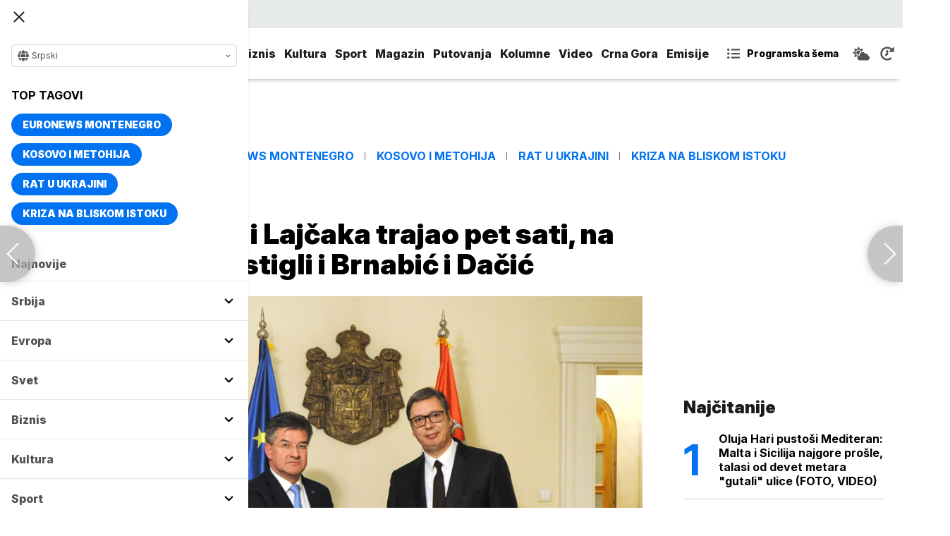

--- FILE ---
content_type: text/html; charset=UTF-8
request_url: https://www.euronews.rs/srbija/politika/67840/razgovor-vucica-i-lajcaka-trajao-pet-sati-na-mesto-sastanka-stigli-i-brnabic-i-dacic/vest
body_size: 39313
content:
<!DOCTYPE html>
<html lang="sr">
    <head>
        <link rel="shortcut icon" href="/favicon.ico" />

        <meta name="app-context" content="article">
<title>Razgovor Vučića i Lajčaka trajao pet sati, na mesto sastanka stigli i Brnabić i Dačić</title>
<meta charset="UTF-8">
<meta name="viewport" content="width=device-width, initial-scale=1.0">
<meta name="author" content="Euronews Srbija">
<meta name="description" content="Osim objave na predsednikovom instagram nalogu, nisu saopšteni detalji ovog susreta.,juronjuz srbija, euronjuz srbija, euronjuz serbia, euronews srbija, juronjuz, euronjuz">
<meta name="keywords" content="Kosovo i Metohija, Nenad Đurić, Aleksandar Vučić, Miroslav Lajčak,juronjuz srbija, euronjuz srbija, euronjuz serbia, euronews srbija, juronjuz, euronjuz">
<meta name="news_keywords" content="Kosovo i Metohija, Nenad Đurić, Aleksandar Vučić, Miroslav Lajčak,juronjuz srbija, euronjuz srbija, euronjuz serbia, euronews srbija, juronjuz, euronjuz">

<link rel="canonical" href="https://www.euronews.rs/srbija/politika/67840/razgovor-vucica-i-lajcaka-trajao-pet-sati-na-mesto-sastanka-stigli-i-brnabic-i-dacic/vest">



<!--alternate links-->
<link rel="alternate" href="https://www.euronews.rs/" hreflang="sr">
<link rel="alternate" href="https://www.euronews.com/" hreflang="en">
<link rel="alternate" href="https://fr.euronews.com/" hreflang="fr">
<link rel="alternate" href="https://de.euronews.com/" hreflang="de">
<link rel="alternate" href="https://it.euronews.com/" hreflang="it">
<link rel="alternate" href="https://es.euronews.com/" hreflang="es">
<link rel="alternate" href="https://pt.euronews.com/" hreflang="pt">
<link rel="alternate" href="https://ru.euronews.com/" hreflang="ru">
<link rel="alternate" href="https://tr.euronews.com/" hreflang="tr">
<link rel="alternate" href="https://arabic.euronews.com/" hreflang="ar">
<link rel="alternate" href="https://gr.euronews.com/" hreflang="gr">
<link rel="alternate" href="https://hu.euronews.com/" hreflang="hu">
<link rel="alternate" href="https://per.euronews.com/" hreflang="fa">
<link rel="alternate" href="https://www.euronews.al/al" hreflang="al">
<link rel="alternate" href="https://www.euronews.ro/" hreflang="ro">

<!--ios compatibility-->
<meta name="apple-mobile-web-app-capable" content="yes">
<meta name="apple-mobile-web-app-title" content="Euronews.rs">
<meta name="apple-itunes-app" content="app-id=1582475666">
<link rel="apple-touch-icon" href="https://www.euronews.rs/files/apple-icon-144x144.png">


    <script src="https://js.hcaptcha.com/1/api.js?hl=sr" async defer></script>

<!--Android compatibility-->

<meta name="mobile-web-app-capable" content="yes">
<meta name="application-name" content="Euronews.rs">
<meta name="google-play-app" content="app-id=euronews.rs">
<link rel="icon" type="image/png" href="https://www.euronews.rs/files/android-icon-192x192.png">

<meta property="fb:app_id" content="966242223397117">
<meta property="og:locale" content="sr">
<meta property="og:site_name" content="Euronews.rs">
<meta property="og:url" content="https://www.euronews.rs/srbija/politika/67840/razgovor-vucica-i-lajcaka-trajao-pet-sati-na-mesto-sastanka-stigli-i-brnabic-i-dacic/vest">
<meta property="og:type" content="article">
<meta property="og:title" content="Razgovor Vučića i Lajčaka trajao pet sati, na mesto sastanka stigli i Brnabić i Dačić">
<meta property="og:description" content="Osim objave na predsednikovom instagram nalogu, nisu saopšteni detalji ovog susreta.">
<meta property="og:image" content="https://www.euronews.rs/data/images/2022-11-04/130147_tan2022-11-4-184644432-1_s.jpg" />
<meta property="og:locale:alternate" content="sr-RS">
<meta property="og:locale:alternate" content="en-GB">
<meta property="og:locale:alternate" content="fr-FR">
<meta property="og:locale:alternate" content="de-DE">
<meta property="og:locale:alternate" content="it-IT">
<meta property="og:locale:alternate" content="es-ES">
<meta property="og:locale:alternate" content="pt-PT">
<meta property="og:locale:alternate" content="ru-RU">
<meta property="og:locale:alternate" content="ar-AE">
<meta property="og:locale:alternate" content="tr-TR">
<meta property="og:locale:alternate" content="fa-IR">
<meta property="og:locale:alternate" content="uk-UA">
<meta property="og:locale:alternate" content="el-GR">
<meta property="og:locale:alternate" content="hu-HU">
<meta name="twitter:site" content="@euronews">
<meta name="twitter:title" content="Razgovor Vučića i Lajčaka trajao pet sati, na mesto sastanka stigli i Brnabić i Dačić">
<meta name="twitter:description" content="Osim objave na predsednikovom instagram nalogu, nisu saopšteni detalji ovog susreta.">
<meta property="fb:pages" content="101402598109">

<!--MSaplication compatibility-->

<link rel="mask-icon" href="https://www.euronews.rs/files/favicons/safari-pinned-tab.svg" color="#003865">
<meta name="msapplication-TileColor" content="#003865">
<meta name="msapplication-TileImage" content="https://www.euronews.rs/files/favicons/mstile-144x144.png">
<meta name="msapplication-config" content="browserconfig.xml">
<meta name="msapplication-tooltip" content="Euronews.rs">
<meta name="msapplication-window" content="width=1280;height=1024">
<meta name="msapplication-navbutton-color" content="#003865">
<meta name="msapplication-starturl" content="./">
<meta name="msapplication-square70x70logo" content="https://www.euronews.rs/files/favicons/mstile-small.jpg">
<meta name="msapplication-square150x150logo" content="https://www.euronews.rs/files/favicons/mstile-medium.jpg">
<meta name="msapplication-wide310x150logo" content="https://www.euronews.rs/files/favicons/mstile-wide.jpg">
<meta name="msapplication-square310x310logo" content="https://www.euronews.rs/files/favicons/mstile-large.jpg">

<meta name="referrer" content="no-referrer-when-downgrade">

<script>

    window.keyValues = {"pageType":"article","articleId":67840,"bannerSafe":"1","articleCategory":"Politika","articleTags":["Kosovo i Metohija","Nenad \u0110uri\u0107","Aleksandar Vu\u010di\u0107","Miroslav Laj\u010dak"]};

</script>

    <meta property="og:image:alt" content="Razgovor Vučića i Lajčaka trajao pet sati, na mesto sastanka stigli i Brnabić i Dačić">
    <meta property="og:image:type" content="image/jpeg">
    <meta property="og:image:height" content="600">
    <meta property="og:image:width" content="900">
    <meta property="article:published_time" content="2022-11-05 00:07:00">
    <meta property="article:modified_time" content="2022-11-05 00:07:00">
    <meta property="article:section" content="srbija-politika">
    <meta property="twitter:image:alt" content="Razgovor Vučića i Lajčaka trajao pet sati, na mesto sastanka stigli i Brnabić i Dačić">


    <meta name="parsely-title" content="Razgovor Vučića i Lajčaka trajao pet sati, na mesto sastanka stigli i Brnabić i Dačić" />
    <meta name="parsely-link" content="https://www.euronews.rs/srbija/politika/67840/razgovor-vucica-i-lajcaka-trajao-pet-sati-na-mesto-sastanka-stigli-i-brnabic-i-dacic/vest" />
    <meta name="parsely-type" content="post" />
    <meta name="parsely-image-url" content="https://www.euronews.rs/data/images/2022-11-04/130147_tan2022-11-4-184644432-1_orig.jpg" />
    <meta name="parsely-pub-date" content="2022-11-04T23:07:00+00:00" />
    <meta name="parsely-section" content="Srbija" />
    <meta name="parsely-author" content="Natasa Bogovic" />

    <script type="application/ld+json">
        {
            "@context": "http://schema.org",
            "@graph":[
                {
                    "@type": "NewsArticle",
                    "mainEntityOfPage": {
                        "@type": "WebPage",
                        "@id": "https://www.euronews.rs/srbija/politika/67840/razgovor-vucica-i-lajcaka-trajao-pet-sati-na-mesto-sastanka-stigli-i-brnabic-i-dacic/vest"
                    },
                    "headline": "Razgovor Vučića i Lajčaka trajao pet sati, na mesto sastanka stigli i Brnabić i Dačić",
                    "description": "Osim objave na predsednikovom instagram nalogu, nisu saopšteni detalji ovog susreta.",
                    "articleBody": "Predsednik Srbije Aleksandar Vučić sastao se večeras saspecijalnim izaslanikom EU za dijalog Beograda i Pri&amp;scaron;tine, Miroslavom Lajčakom.Sastanak je, kako je naveo Blic, zavr&amp;scaron;en posle pet sati, a u vilu Bokeljka su za to vreme stigli ministar spoljnih poslova Ivica Dačić i premijerka Ana Brnabić.Osim objave na predsednikovom Instagram nalogu, nisu saop&amp;scaron;teni detalji ovog susreta.View this post on InstagramA post shared by Aleksandar Vučić (@buducnostsrbijeav)Blic takođe navodi da se tokom noći se očekuje jo&amp;scaron; jedan sastanak Vučića i Srba sa Kosova i Metohije.Do susreta Lajčaka i Vučića dolazi nakon&amp;scaron;to su Beograd i Pri&amp;scaron;tina dostavili svoje odgovorena francusko-nemački predlog za normalizaciju odnosa, ali ipojačanih napetosti izazvanih suspenzijoom regionalnog direktora policije za Sever Nenada &amp;ETH;urić, a zbog njegovog odbijanja da policajci srpske nacionalnosti primenjuju odluku Pri&amp;scaron;tine o preregistraciji.Narednih dana najavljeni su brojni sastanci, diplomatski kontakti, pa i protesti zbog toga.Predsednik Srbije otkazao je sve odlaske u inostranstvo narednih dana, a sutra u 10 časova bi trebalo da prisustvuje sednici Vlade. Nakon toga predviđeno je da se susretne sa ambasadorkom Kine Čen Bo i sa ambasadorom Rusije u Srbiji Aleksandrom Bocanom Harčenkom. On će se sutra sastati i sa Sinodom Srpske pravoslavne crkve i patrijarhom PorfirijemZbog suspenzije Đurića, predsednik Srpske liste Goran Rakić za subotu je zakazao hitan sastanak svih predstavnika kosovskih institucija na severu Kosova i Metohije na kome će predložiti da svi Srbi napuste kosovske institucije na severu, kako je rekao,&amp;quot;počev od njega lično, pa i iz lokalnih samouprava, tužila&amp;scaron;tva, suda, policije, i svih ostalih organa&amp;quot;.Nakon toga, Rakić je za nedelju u podne najavio prvi protest.Nova poseta Lajčaka Beogradu usledila je nakon &amp;scaron;to su Beograd i Pri&amp;scaron;tina dostavili svoje odgovorena francusko-nemački predlog za normalizaciju odnosa, potvrdila jeportparolka EU za spoljne poslove Nabila Masrali.Ona je povodom izjave visokog predstavnika za spoljnu politiku EU Žozepa Borelja da očekuje reakciju Beograda i Pri&amp;scaron;tine o predlogu Nemačke i Francuske za normalizaciju za Tanjug precizirala da će se narednih dana o tome razgovarati sa obe strane.Masrali je rekla i da je &amp;bdquo;nemačko-francuski predlog bio prezentiran Beogradu i Pri&amp;scaron;tini da bi napravili konkretan i nepovratan napredak na putu ka &amp;scaron;irokoj realizaciji normalizacije odnosa&amp;quot;.Ona je naglasila da u toku ruske agresije u Ukrajini, ne može biti tenzija u Evropi kao i da se mora savladati permanentna kriza i smanje tenzije između Beograda i Pri&amp;scaron;tine.&amp;quot;U tom kontekstu je Visoki predstavnik za spoljnu politiku tražio od obe strane na naprave brzi napredak oko predloga i dao je mandat specijalnom predstavniku Miroslavu Lajčaku da produži razgovore sa stranama. Mi pozivamo obe strane da iskoriste ovu priliku i da naprave istorijski korak u normalizaciji odnosa, &amp;scaron;to je za njih ključno da bi napredovali prema EU&amp;quot;, rekla je Masrali.Komisija, kaže Masrali, &amp;bdquo;ne može da komentari&amp;scaron;e sadržinu tog dokumenta i ne može da kaže vi&amp;scaron;e od toga &amp;scaron;to su već javno rekli predsednica Komisije i visoki predstavnik EU&amp;quot;.Predsednica Evropske komisije Ursula fon der Lajen rekla je juče u Berlinu da EK podržava nemačko-francuski predlog za re&amp;scaron;enje kosovskog pitanja i da će ga integrisati u dijalog.",
                    "dateCreated": "2022-11-04T23:07:00+00:00",
                    "datePublished": "2022-11-05 00:07:00",
                    "dateModified": "2022-11-05 00:07:00",
                    "image": {
                        "@type": "ImageObject",
                        "url": "https://www.euronews.rs/data/images/2022-11-04/130147_tan2022-11-4-184644432-1_orig.jpg",
                        "height": "600",
                        "width": "900",
                        "caption": "",
                        "thumbnail": "https://www.euronews.rs/data/images/2022-11-04/130147_tan2022-11-4-184644432-1_orig.jpg",
                        "publisher": {
                            "@type": "Organization",
                            "name": "euronews",
                            "url": "https://www.euronews.rs/files/img/logo-new.png"
                        }
                    },
                    "author": {
                        "@type": "Person",
                        "name": "Euronews Srbija",
                        "sameAs": "https://twitter.com/euronews"
                    },
                    "creator": "Natasa Bogovic",
                    "articleSection": "Srbija",
                    "publisher": {
                        "@type": "Organization",
                        "name": "Euronews",
                        "legalName": "Euronews",
                        "url": "https://www.euronews.rs",
                        "logo": {
                            "@type": "ImageObject",
                            "url": "https://www.euronews.rs/files/logo-red.png",
                            "width": 167,
                            "height": 107
                        },
                        "sameAs": [
                            "https://www.facebook.com/euronewsserbia",
                            "https://twitter.com/EuronewsSerbia",
                            "",
                            "https://www.instagram.com/euronews_serbia/",
                            "https://www.linkedin.com/company/euronews-serbia"
                        ]
                    }
                },
                {
                    "@type": "BreadcrumbList",
                    "itemListElement": [
                        {
                            "@type": "ListItem",
                            "position": 1,
                            "name": "Home",
                            "item": "https://www.euronews.rs"
                        },
                        {
                            "@type": "ListItem",
                            "position": 2,
                            "name": "Srbija",
                            "item": "https://www.euronews.rs/srbija"
                        },
                        {
                            "@type": "ListItem",
                            "position": 3,
                            "name": "Politika",
                            "item": "https://www.euronews.rs/srbija/politika"
                        },
                        {
                            "@type": "ListItem",
                            "position": 4,
                            "name": "Razgovor Vučića i Lajčaka trajao pet sati, na mesto sastanka stigli i Brnabić i Dačić",
                            "item": "https://www.euronews.rs/srbija/politika/67840/razgovor-vucica-i-lajcaka-trajao-pet-sati-na-mesto-sastanka-stigli-i-brnabic-i-dacic/vest"
                        }
                    ]
                },
                {
                    "@type": "WebSite",
                    "name": "Euronews.rs",
                    "url": "https://www.euronews.rs",
                    "potentialAction": {
                        "@type": "SearchAction",
                        "target": "https://www.euronews.rs/search?query={query}",
                        "query-input": "required name=query"
                    },
                    "sameAs": [
                        "https://www.facebook.com/euronewsserbia",
                        "https://twitter.com/EuronewsSerbia",
                        "",
                        "https://www.instagram.com/euronews_serbia/",
                        "https://www.linkedin.com/company/euronews-serbia"
                    ]
                }
            ]
        }
    </script>


<link rel="home" href="/" title="homepage">



<!--CSS FILES-->
<link rel="preconnect" href="https://fonts.gstatic.com" crossorigin>

<link rel="preload" as="font" href="/files/css/fonts/FontAwesome/FontAwesome5Free-Solid.woff2" type="font/woff2" crossorigin="anonymous">

<link  rel="preload" as="style" href="https://fonts.googleapis.com/css2?family=Merriweather:wght@400;700&family=Open+Sans:wght@400;700&display=swap">
<link  rel="stylesheet" href="https://fonts.googleapis.com/css2?family=Merriweather:wght@400;700&family=Open+Sans:wght@400;700&display=swap">
<link href="https://fonts.googleapis.com/css2?family=Inter:ital,opsz,wght@0,14..32,100..900;1,14..32,100..900&display=swap" rel="stylesheet">

<link href="https://www.euronews.rs/files/css/jquery.fancybox.min.css?v=3" rel="stylesheet" type="text/css"/>
<link href="https://www.euronews.rs/files/css/swiper.css?v=3" rel="stylesheet" type="text/css"/>
<link href="https://www.euronews.rs/files/css/owl.carousel.css?v=3" rel="stylesheet" type="text/css"/>
<link href="https://www.euronews.rs/files/css/select2.css?v=3" rel="stylesheet" type="text/css"/>
<link href="https://www.euronews.rs/files/fontawesome/css/all.css?v=3" rel="stylesheet" type="text/css"/>

    
<link href="https://www.euronews.rs/files/css/theme.css?v=3" rel="stylesheet" type="text/css"/> 
<link href="https://www.euronews.rs/files/css/custom.css?v=3" rel="stylesheet" type="text/css"/> 


<meta name="google-site-verification" content="VaL2gITNI4zp0ivQ7eOyklZW1nslSaKkfUFHMkvwDCg" />

<script src="//cdn.orangeclickmedia.com/tech/euronews.rs/ocm.js" async="async"></script>
<script async="async" src="//securepubads.g.doubleclick.net/tag/js/gpt.js"></script>
<script>
window.googletag = window.googletag || {}
window.googletag.cmd = window.googletag.cmd || []
googletag.cmd.push(() => {
googletag.pubads().setCentering(true)
googletag.pubads().enableSingleRequest()
googletag.pubads().disableInitialLoad()
googletag.enableServices()
})
</script>
                                                                    <!-- (C)2000-2024 Gemius SA - gemiusPrism  / euronews.rs/Default section -->
<script type="text/javascript">
var pp_gemius_identifier = '..GV73P.0T8tWVLxdBUTDbPofbr_.yOGT4SwnkJJ7QD.K7';
// lines below shouldn't be edited
function gemius_pending(i) { window[i] = window[i] || function() {var x = window[i+'_pdata'] = window[i+'_pdata'] || []; x[x.length]=Array.prototype.slice.call(arguments, 0);};};
(function(cmds) { var c; while(c = cmds.pop()) gemius_pending(c)})(['gemius_cmd', 'gemius_hit', 'gemius_event', 'gemius_init', 'pp_gemius_hit', 'pp_gemius_event', 'pp_gemius_init']);
window.pp_gemius_cmd = window.pp_gemius_cmd || window.gemius_cmd;
(function(d,t) {try {var gt=d.createElement(t),s=d.getElementsByTagName(t)[0],l='http'+((location.protocol=='https:')?'s':''); gt.setAttribute('async','async');
gt.setAttribute('defer','defer'); gt.src=l+'://gars.hit.gemius.pl/xgemius.js'; s.parentNode.insertBefore(gt,s);} catch (e) {}})(document,'script');
</script>
                    
        <!-- Global site tag (gtag.js) - Google Analytics -->
        <script async src="https://www.googletagmanager.com/gtag/js?id=UA-196545583-1"></script>
        <script>
        window.dataLayer = window.dataLayer || [];
        function gtag(){dataLayer.push(arguments);}
        gtag('js', new Date());

        gtag('config', 'UA-196545583-1');
        </script>

        <script type="text/javascript">
            function e(e){var t=!(arguments.length>1&&void 0!==arguments[1])||arguments[1],c=document.createElement("script");c.src=e,t?c.type="module":(c.async=!0,c.type="text/javascript",c.setAttribute("nomodule",""));var n=document.getElementsByTagName("script")[0];n.parentNode.insertBefore(c,n)}function t(t,c,n){var a,o,r;null!==(a=t.marfeel)&&void 0!==a||(t.marfeel={}),null!==(o=(r=t.marfeel).cmd)&&void 0!==o||(r.cmd=[]),t.marfeel.config=n,t.marfeel.config.accountId=c;var i="https://sdk.mrf.io/statics";e("".concat(i,"/marfeel-sdk.js?id=").concat(c),!0),e("".concat(i,"/marfeel-sdk.es5.js?id=").concat(c),!1)}!function(e,c){var n=arguments.length>2&&void 0!==arguments[2]?arguments[2]:{};t(e,c,n)}(window,2795,{} /*config*/);
        </script>

        <!-- Facebook Pixel Code -->
        <script>
            !function(f,b,e,v,n,t,s)
            {if(f.fbq)return;n=f.fbq=function(){n.callMethod?
            n.callMethod.apply(n,arguments):n.queue.push(arguments)};
            if(!f._fbq)f._fbq=n;n.push=n;n.loaded=!0;n.version='2.0';
            n.queue=[];t=b.createElement(e);t.async=!0;
            t.src=v;s=b.getElementsByTagName(e)[0];
            s.parentNode.insertBefore(t,s)}(window, document,'script',
            'https://connect.facebook.net/en_US/fbevents.js');
            fbq('init', '327419109010816');
            fbq('track', 'PageView');
            </script>
            <noscript><img height="1" width="1" style="display:none"
            src="https://www.facebook.com/tr?id=327419109010816&ev=PageView&noscript=1"
        /></noscript>
        <!-- End Facebook Pixel Code -->
    </head>
    <body>
       
        
                
            <img src='https://www.euronews.rs/data/images/2022-11-04/130147_tan2022-11-4-184644432-1_orig.jpg' style='display:none;'>

        <section class="top-navbar >">
    <div class="container">
        <div class="languages-menu">
    <p class="current-language">
        <span class="globe-icon">
            <svg width='16' height="16">
                <use xlink:href="/files/fontawesome/solid.svg#globe"></use>
            </svg>
        </span>
        Srpski
        <span class="arrow">
            <svg width='7' height="7">
                <use xlink:href="/files/fontawesome/solid.svg#chevron-down"></use>
            </svg>
        </span>
    </p>
    <div class="languages-list">
        <ul class="languages-list-inner">
            <li>
                <a href="https://www.euronews.com/">English</a>
            </li>
            <li>
                <a href="https://fr.euronews.com/">Français</a>
            </li>
            <li>
                <a href="https://de.euronews.com/">Deutsch</a>
            </li>
            <li>
                <a href="https://it.euronews.com/">Italiano</a>
            </li>
            <li>
                <a href="https://es.euronews.com/">Español</a>
            </li>
            <li>
                <a href="https://pt.euronews.com/">Português</a>
            </li>
            <li>
                <a href="https://ru.euronews.com/">Русский</a>
            </li>
            <li>
                <a href="https://tr.euronews.com/">Türkçe</a>
            </li>
            <li>
                <a href="https://gr.euronews.com/">Ελληνικά</a>
            </li>
            <li>
                <a href="https://hu.euronews.com/">Magyar</a>
            </li>
            <li>
                <a href="https://per.euronews.com/">فارسی</a>
            </li>
            <li>
                <a href="https://arabic.euronews.com/">العربية</a>
            </li>
            <li>
                <a href="https://www.euronews.al/al">Shqip</a>
            </li>
            <li>
                <a href="https://www.euronews.ro/">Română</a>
            </li>
            <li>
                <a href="https://www.euronews.ba/">BHS</a>
            </li>
        </ul>
    </div>
</div>        <form class="search-form" method="get" action="/search">
    <span class="close-search-form"></span>    
    <div class="form-group mb-0 ">
        <div class="input-group">
            <input type="text" class="form-control" placeholder="Pretraga" name="query" value="">
            <div class="input-group-append">
                <button class="btn btn-primary" type="submit">
                    <svg width='16' height="16">
                        <use xlink:href="/files/fontawesome/solid.svg#search"></use>
                    </svg>
                </button>
            </div>
        </div>
    </div>
</form>    </div>
</section>
<header class="header-redesign ">
    <section class="header-bottom">
        <div class="container">
            <button class='navbar-toggler'>
                <span></span>
                <span></span>
                <span></span>
            </button>
            <a href="https://www.euronews.rs" class='navbar-brand'>
                <img src="/files/img/logo-redesign.png" alt="Euronews logo" width="72" height="72">
            </a>
                            <div class='main-menu d-flex'>
                    <ul class='navbar-nav list-unstyled'>
                                                                                                                                            <li class='nav-item'>
                                <a class='nav-link' href="/srbija">Srbija</a>
                            </li>
                                                                                <li class='nav-item'>
                                <a class='nav-link' href="/evropa">Evropa</a>
                            </li>
                                                                                <li class='nav-item'>
                                <a class='nav-link' href="/svet">Svet</a>
                            </li>
                                                                                <li class='nav-item'>
                                <a class='nav-link' href="/biznis">Biznis</a>
                            </li>
                                                                                <li class='nav-item'>
                                <a class='nav-link' href="/kultura">Kultura</a>
                            </li>
                                                                                <li class='nav-item'>
                                <a class='nav-link' href="/sport">Sport</a>
                            </li>
                                                                                <li class='nav-item'>
                                <a class='nav-link' href="/magazin">Magazin</a>
                            </li>
                                                                                <li class='nav-item'>
                                <a class='nav-link' href="/putovanja">Putovanja</a>
                            </li>
                                                                                <li class='nav-item'>
                                <a class='nav-link' href="/kolumne">Kolumne</a>
                            </li>
                                                                                <li class='nav-item'>
                                <a class='nav-link' href="/video">Video</a>
                            </li>
                                                                                <li class='nav-item'>
                                <a class='nav-link' href="/crna-gora">Crna Gora</a>
                            </li>
                                                <li class="nav-item">
                            <a class="nav-link" href="/emisije" title="Emisije">Emisije</a>
                        </li>
                        <li class='nav-item more'>
                            <a class='nav-link' href="#">More<span class='fas fa-caret-down'></span></a>
                            <div class='more-navbar-wrapper'>

                                <ul class='more-navbar-nav list-unstyled'>
                                                                                                                                                                                                        <li class='nav-item'>
                                            <a class='nav-link' href="/srbija">Srbija</a>
                                        </li>
                                                                                                                    <li class='nav-item'>
                                            <a class='nav-link' href="/evropa">Evropa</a>
                                        </li>
                                                                                                                    <li class='nav-item'>
                                            <a class='nav-link' href="/svet">Svet</a>
                                        </li>
                                                                                                                    <li class='nav-item'>
                                            <a class='nav-link' href="/biznis">Biznis</a>
                                        </li>
                                                                                                                    <li class='nav-item'>
                                            <a class='nav-link' href="/kultura">Kultura</a>
                                        </li>
                                                                                                                    <li class='nav-item'>
                                            <a class='nav-link' href="/sport">Sport</a>
                                        </li>
                                                                                                                    <li class='nav-item'>
                                            <a class='nav-link' href="/magazin">Magazin</a>
                                        </li>
                                                                                                                    <li class='nav-item'>
                                            <a class='nav-link' href="/putovanja">Putovanja</a>
                                        </li>
                                                                                                                    <li class='nav-item'>
                                            <a class='nav-link' href="/kolumne">Kolumne</a>
                                        </li>
                                                                                                                    <li class='nav-item'>
                                            <a class='nav-link' href="/video">Video</a>
                                        </li>
                                                                                                                    <li class='nav-item'>
                                            <a class='nav-link' href="/crna-gora">Crna Gora</a>
                                        </li>
                                                                        <li class="nav-item">
                                        <a class="nav-link" href="/emisije" title="Emisije">Emisije</a>
                                    </li>
                                </ul>
                            </div>
                        </li>
                    </ul>
                    <div class='more-links'>
                        <a href="https://www.euronews.rs/programska-sema" class='program-icon'>
                            <svg width='18' height="18">
                                <use xlink:href="/files/fontawesome/solid.svg#list-ul"></use>
                            </svg>
                            <span>Programska šema</span>
                        </a>
                        <a href="https://www.euronews.rs/vremenska-prognoza" class='weather-icon'>
                            <svg width='24' height="24">
                                <use xlink:href="/files/fontawesome/solid.svg#cloud-sun"></use>
                            </svg>
                        </a>
                        <a href="https://www.euronews.rs/najnovije-vesti-dana" class='just-in-icon'>
                            <svg width='20' height="20">
                                <use xlink:href="/files/fontawesome/solid.svg#history"></use>
                            </svg>
                        </a>
                        <a href="https://www.euronews.rs/tv-uzivo" class='live-icon'>
                            <span>TV uživo</span>
                        </a>
                    </div>
                </div>
                    </div>
            </section>
</header>
<div class='sidebar-menu '>
    <button class='navbar-close'>
        <span></span>
        <span></span>
        <span></span>
    </button>
    <div class="languages-menu">
    <p class="current-language">
        <span class="globe-icon">
            <svg width='16' height="16">
                <use xlink:href="/files/fontawesome/solid.svg#globe"></use>
            </svg>
        </span>
        Srpski
        <span class="arrow">
            <svg width='7' height="7">
                <use xlink:href="/files/fontawesome/solid.svg#chevron-down"></use>
            </svg>
        </span>
    </p>
    <div class="languages-list">
        <ul class="languages-list-inner">
            <li>
                <a href="https://www.euronews.com/">English</a>
            </li>
            <li>
                <a href="https://fr.euronews.com/">Français</a>
            </li>
            <li>
                <a href="https://de.euronews.com/">Deutsch</a>
            </li>
            <li>
                <a href="https://it.euronews.com/">Italiano</a>
            </li>
            <li>
                <a href="https://es.euronews.com/">Español</a>
            </li>
            <li>
                <a href="https://pt.euronews.com/">Português</a>
            </li>
            <li>
                <a href="https://ru.euronews.com/">Русский</a>
            </li>
            <li>
                <a href="https://tr.euronews.com/">Türkçe</a>
            </li>
            <li>
                <a href="https://gr.euronews.com/">Ελληνικά</a>
            </li>
            <li>
                <a href="https://hu.euronews.com/">Magyar</a>
            </li>
            <li>
                <a href="https://per.euronews.com/">فارسی</a>
            </li>
            <li>
                <a href="https://arabic.euronews.com/">العربية</a>
            </li>
            <li>
                <a href="https://www.euronews.al/al">Shqip</a>
            </li>
            <li>
                <a href="https://www.euronews.ro/">Română</a>
            </li>
            <li>
                <a href="https://www.euronews.ba/">BHS</a>
            </li>
        </ul>
    </div>
</div>    <div class="top-tags">
    <h4 class="top-tags-label">Top tagovi</h4>
    <div class="top-tags-list">
                    
            <a  href="/tema/176952/euronews-montenegro" title="Euronews Montenegro"> Euronews Montenegro </a>
                    
            <a  href="/tema/231/kosovo-i-metohija" title="Kosovo i Metohija"> Kosovo i Metohija </a>
                    
            <a  href="/tema/44412/rat-u-ukrajini" title="Rat u Ukrajini"> Rat u Ukrajini </a>
                    
            <a  href="/tema/129945/kriza-na-bliskom-istoku" title="Kriza na Bliskom istoku"> Kriza na Bliskom istoku </a>
            </div>
</div>
    <ul class='navbar-nav list-unstyled'>
        <li class='nav-item'>
            <a class='nav-link' href="https://www.euronews.rs/najnovije-vesti-dana">Najnovije</a>
        </li>
                                                                                                        <li class='nav-item'>
                    <a class='nav-link' href="/srbija">Srbija
                        <span class="toggle-submenu submenu-chevron">
                            <svg width='17' height="14">
                                <use xlink:href="/files/fontawesome/solid.svg#chevron-down"></use>
                            </svg>
                        </span>
                    </a>
                                            <ul class="submenu">
                                                            <li class="submenu-item">
                                    <a href="/srbija/politika" class="submenu-link">Politika</a>
                                </li>
                                                            <li class="submenu-item">
                                    <a href="/srbija/drustvo" class="submenu-link">Društvo</a>
                                </li>
                                                            <li class="submenu-item">
                                    <a href="/srbija/aktuelno" class="submenu-link">Aktuelno</a>
                                </li>
                                                    </ul>
                                    </li>
                                                            <li class='nav-item'>
                    <a class='nav-link' href="/evropa">Evropa
                        <span class="toggle-submenu submenu-chevron">
                            <svg width='17' height="14">
                                <use xlink:href="/files/fontawesome/solid.svg#chevron-down"></use>
                            </svg>
                        </span>
                    </a>
                                            <ul class="submenu">
                                                            <li class="submenu-item">
                                    <a href="/evropa/vesti" class="submenu-link">Vesti</a>
                                </li>
                                                            <li class="submenu-item">
                                    <a href="/evropa/region" class="submenu-link">Region</a>
                                </li>
                                                            <li class="submenu-item">
                                    <a href="/evropa/briselske-vesti" class="submenu-link">Briselske vesti</a>
                                </li>
                                                            <li class="submenu-item">
                                    <a href="/evropa/neistrazena-evropa" class="submenu-link">Neistražena Evropa</a>
                                </li>
                                                    </ul>
                                    </li>
                                                            <li class='nav-item'>
                    <a class='nav-link' href="/svet">Svet
                        <span class="toggle-submenu submenu-chevron">
                            <svg width='17' height="14">
                                <use xlink:href="/files/fontawesome/solid.svg#chevron-down"></use>
                            </svg>
                        </span>
                    </a>
                                            <ul class="submenu">
                                                            <li class="submenu-item">
                                    <a href="/svet/fokus" class="submenu-link">Fokus</a>
                                </li>
                                                            <li class="submenu-item">
                                    <a href="/svet/planeta" class="submenu-link">Planeta</a>
                                </li>
                                                            <li class="submenu-item">
                                    <a href="/svet/globalni-trendovi" class="submenu-link">Globalni trendovi</a>
                                </li>
                                                    </ul>
                                    </li>
                                                            <li class='nav-item'>
                    <a class='nav-link' href="/biznis">Biznis
                        <span class="toggle-submenu submenu-chevron">
                            <svg width='17' height="14">
                                <use xlink:href="/files/fontawesome/solid.svg#chevron-down"></use>
                            </svg>
                        </span>
                    </a>
                                            <ul class="submenu">
                                                            <li class="submenu-item">
                                    <a href="/biznis/biznis-vesti" class="submenu-link">Biznis vesti</a>
                                </li>
                                                            <li class="submenu-item">
                                    <a href="/biznis/novac" class="submenu-link">Novac</a>
                                </li>
                                                            <li class="submenu-item">
                                    <a href="/biznis/privreda" class="submenu-link">Privreda</a>
                                </li>
                                                            <li class="submenu-item">
                                    <a href="/biznis/nekretnine" class="submenu-link">Nekretnine</a>
                                </li>
                                                            <li class="submenu-item">
                                    <a href="/biznis/biznis-lideri" class="submenu-link">Biznis lideri</a>
                                </li>
                                                            <li class="submenu-item">
                                    <a href="/biznis/agrobiznis" class="submenu-link">Agrobiznis</a>
                                </li>
                                                    </ul>
                                    </li>
                                                            <li class='nav-item'>
                    <a class='nav-link' href="/kultura">Kultura
                        <span class="toggle-submenu submenu-chevron">
                            <svg width='17' height="14">
                                <use xlink:href="/files/fontawesome/solid.svg#chevron-down"></use>
                            </svg>
                        </span>
                    </a>
                                            <ul class="submenu">
                                                            <li class="submenu-item">
                                    <a href="/kultura/aktuelno-iz-kulture" class="submenu-link">Aktuelno iz kulture</a>
                                </li>
                                                            <li class="submenu-item">
                                    <a href="/kultura/reflektor" class="submenu-link">Reflektor</a>
                                </li>
                                                    </ul>
                                    </li>
                                                            <li class='nav-item'>
                    <a class='nav-link' href="/sport">Sport
                        <span class="toggle-submenu submenu-chevron">
                            <svg width='17' height="14">
                                <use xlink:href="/files/fontawesome/solid.svg#chevron-down"></use>
                            </svg>
                        </span>
                    </a>
                                            <ul class="submenu">
                                                            <li class="submenu-item">
                                    <a href="/sport/fudbal" class="submenu-link">Fudbal</a>
                                </li>
                                                            <li class="submenu-item">
                                    <a href="/sport/kosarka" class="submenu-link">Košarka</a>
                                </li>
                                                            <li class="submenu-item">
                                    <a href="/sport/tenis" class="submenu-link">Tenis</a>
                                </li>
                                                            <li class="submenu-item">
                                    <a href="/sport/ostali-sportovi" class="submenu-link">Ostali sportovi</a>
                                </li>
                                                    </ul>
                                    </li>
                                                            <li class='nav-item'>
                    <a class='nav-link' href="/magazin">Magazin
                        <span class="toggle-submenu submenu-chevron">
                            <svg width='17' height="14">
                                <use xlink:href="/files/fontawesome/solid.svg#chevron-down"></use>
                            </svg>
                        </span>
                    </a>
                                            <ul class="submenu">
                                                            <li class="submenu-item">
                                    <a href="/magazin/zivot" class="submenu-link">Život</a>
                                </li>
                                                            <li class="submenu-item">
                                    <a href="/magazin/nauka" class="submenu-link">Nauka</a>
                                </li>
                                                            <li class="submenu-item">
                                    <a href="/magazin/tehnologija" class="submenu-link">Tehnologija</a>
                                </li>
                                                            <li class="submenu-item">
                                    <a href="/magazin/istorija" class="submenu-link">Istorija</a>
                                </li>
                                                            <li class="submenu-item">
                                    <a href="/magazin/poznati" class="submenu-link">Poznati</a>
                                </li>
                                                            <li class="submenu-item">
                                    <a href="/magazin/zdravlje" class="submenu-link">Zdravlje</a>
                                </li>
                                                    </ul>
                                    </li>
                                                            <li class='nav-item'>
                    <a class='nav-link' href="/putovanja">Putovanja
                        <span class="toggle-submenu submenu-chevron">
                            <svg width='17' height="14">
                                <use xlink:href="/files/fontawesome/solid.svg#chevron-down"></use>
                            </svg>
                        </span>
                    </a>
                                            <ul class="submenu">
                                                            <li class="submenu-item">
                                    <a href="/putovanja/novosti" class="submenu-link">Novosti</a>
                                </li>
                                                            <li class="submenu-item">
                                    <a href="/putovanja/sezona" class="submenu-link">Sezona</a>
                                </li>
                                                            <li class="submenu-item">
                                    <a href="/putovanja/oko-sveta" class="submenu-link">Oko sveta</a>
                                </li>
                                                    </ul>
                                    </li>
                                                            <li class='nav-item'>
                    <a class='nav-link' href="/kolumne">Kolumne
                        <span class="toggle-submenu submenu-chevron">
                            <svg width='17' height="14">
                                <use xlink:href="/files/fontawesome/solid.svg#chevron-down"></use>
                            </svg>
                        </span>
                    </a>
                                            <ul class="submenu">
                                                            <li class="submenu-item">
                                    <a href="/kolumne/ivan-radovanovic" class="submenu-link">Ivan Radovanović</a>
                                </li>
                                                            <li class="submenu-item">
                                    <a href="/kolumne/dragana-matovic" class="submenu-link">Dragana Matović</a>
                                </li>
                                                            <li class="submenu-item">
                                    <a href="/kolumne/ljiljana-smajlovic" class="submenu-link">Ljiljana Smajlović</a>
                                </li>
                                                            <li class="submenu-item">
                                    <a href="/kolumne/filip-rodic" class="submenu-link">Filip Rodić</a>
                                </li>
                                                            <li class="submenu-item">
                                    <a href="/kolumne/muharem-bazdulj" class="submenu-link">Muharem Bazdulj</a>
                                </li>
                                                            <li class="submenu-item">
                                    <a href="/kolumne/vesna-knezevic" class="submenu-link">Vesna Knežević</a>
                                </li>
                                                    </ul>
                                    </li>
                                                            <li class='nav-item'>
                    <a class='nav-link' href="/video">Video
                        <span class="toggle-submenu submenu-chevron">
                            <svg width='17' height="14">
                                <use xlink:href="/files/fontawesome/solid.svg#chevron-down"></use>
                            </svg>
                        </span>
                    </a>
                                    </li>
                                                            <li class='nav-item'>
                    <a class='nav-link' href="/crna-gora">Crna Gora
                        <span class="toggle-submenu submenu-chevron">
                            <svg width='17' height="14">
                                <use xlink:href="/files/fontawesome/solid.svg#chevron-down"></use>
                            </svg>
                        </span>
                    </a>
                                            <ul class="submenu">
                                                            <li class="submenu-item">
                                    <a href="/crna-gora/vesti" class="submenu-link">Vesti</a>
                                </li>
                                                    </ul>
                                    </li>
                            <li class="nav-item">
            <a class="nav-link" href="/emisije" title="Emisije">Emisije</a>
        </li>
    </ul>
    <div class='more-links'>
        <a href="https://www.euronews.rs/tv-uzivo" class="live-link">
            <span>
                <svg width='14' height="14">
                    <use xlink:href="/files/fontawesome/solid.svg#tv"></use>
                </svg>
            </span>
            TV Uživo        </a>
        <a href="https://www.euronews.rs/najnovije-vesti-dana" class="latest-link">
            <span>
                <svg width='14' height="14">
                    <use xlink:href="/files/fontawesome/solid.svg#history"></use>
                </svg>
            </span>
            Najnovije vesti        </a>
        <a href="https://www.euronews.rs/vremenska-prognoza" class="weather-link">
            <span>
                <svg width='16' height="16">
                    <use xlink:href="/files/fontawesome/solid.svg#cloud-sun"></use>
                </svg>
            </span>
            Vremenska prognoza        </a>
    </div>
    <form class="search-form" method="get" action="/search">
    <span class="close-search-form"></span>    
    <div class="form-group mb-0 ">
        <div class="input-group">
            <input type="text" class="form-control" placeholder="Pretraga" name="query" value="">
            <div class="input-group-append">
                <button class="btn btn-primary" type="submit">
                    <svg width='16' height="16">
                        <use xlink:href="/files/fontawesome/solid.svg#search"></use>
                    </svg>
                </button>
            </div>
        </div>
    </div>
</form>    <div class="social-links-wrapper">
    <h4 class="social-title">Find us</h4>
    <div class="social-links">
        <a class="facebook-f" target="_blank" href="https://www.facebook.com/euronewsserbia">
            <svg width='24' height="24">
                <use xlink:href="/files/fontawesome/brands.svg#facebook"></use>
            </svg>
        </a>
        <a class="twitter" target="_blank" href="https://twitter.com/EuronewsSerbia">
            <svg width='24' height="24">
                <use xlink:href="/files/fontawesome/brands.svg#x-twitter"></use>
            </svg>
        </a>
        <a class="youtube" target="_blank" href="https://www.youtube.com/channel/UCVgGKbKc_XSjBNXIa_CDr8Q">
            <svg width='24' height="24">
                <use xlink:href="/files/fontawesome/brands.svg#youtube"></use>
            </svg>
        </a>
        <a class="linkedin-in" target="_blank" href="https://www.linkedin.com/company/euronews-serbia">
            <svg width='24' height="24">
                <use xlink:href="/files/fontawesome/brands.svg#linkedin-in"></use>
            </svg>
        </a>

        <a class="instagram" target="_blank" href="https://www.instagram.com/euronews_serbia/">
            <svg width='24' height="24">
                <use xlink:href="/files/fontawesome/brands.svg#instagram"></use>
            </svg>
        </a>
        <a class="tiktok" target="_blank" href="https://www.tiktok.com/@euronewsserbia">
            <svg width='24' height="24">
                <use xlink:href="/files/fontawesome/brands.svg#tiktok"></use>
            </svg>
        </a>
    </div>
    <div class="app-links">
        <a href="https://apps.apple.com/us/app/euronews-daily-news-live-tv/id555667472" target="_blank">
            <img src="/files/img/icons/app-store.svg" alt="">
        </a>
        <a href="https://play.google.com/store/apps/details?id=com.euronews.express&amp;pli=1" target="_blank">
            <img src="/files/img/icons/google-play.svg" alt="">
        </a>
    </div>
</div>
</div>
        <main class="">

            <div class="banner">
                <!-- banner code for billboard-premium -->
                    <div class='  w-100 text-center'>
                        <!-- /,22487259376/euronews.rs/billboard_premium -->
<script>
  window.googletag = window.googletag || {cmd: []};
  googletag.cmd.push(function() {
  
   var billboard_premium = googletag.sizeMapping()
    .addSize([0, 0], [[300,75],[300,100],[320,50],[320,100]])
    .addSize([340,0], [[300,75],[300,100],[320,50],[320,100]])
    .addSize([768, 0], [[750,100],[728,90]])
    .addSize([1024, 0],[[750,100],[930,180],[970,90],[970,180],[970,250],[980,90],[980,120],[728,90]])
    .build();
	
    googletag.defineSlot('/22487259376/euronews.rs/billboard_premium',[[300,75],[300,100],[320,50],[728,90],[320,100],[750,100],[930,180],[970,90],[970,180],[970,250],[980,90],[980,120]],'billboard_premium').defineSizeMapping(billboard_premium).addService(googletag.pubads());
  });
</script>
<div id='billboard_premium' data-ocm-ad">
</div>
                    </div>

                                                    </div>

            
<style>
    .single-news-content .more-soon {
        background-color: #017df4;
    }

    .invalid-feedback {
        /* display: block; */
    }

    .brid-video-signature {
        position: relative;
        text-align: right;
        font-size: 14px;
        line-height: 17px;
        font-style: italic;
        padding: 2px 5px;
        margin-bottom: 2rem;
        margin-top: -1.5rem;
        color: #000 !important;
    }
    
    @media (max-width: 760px) {
        .lead-video div[id^="VMS_"] > div {
            width: 100% !important;
            height: 100% !important;
        }
    }
</style>

    <div class="single-news-pagination">
        <a href="/srbija/politika/198014/sastanak-o-energetskoj-stabilnosti-srbije/vest" class="newer-news">
            <span class="arrow"></span>
            <span class="title">Počeo sastanak Vučića sa timovima zaduženim za energetsku stabilnost: Ishod oko NIS-a u narednih 36 do 48 sati</span>
        </a>
        <a href="/srbija/politika/180659/paunovic-u-sps-nema-dilema-o-podrsci-dacicu/vest" class="older-news">
            <span class="title">Paunović: Nema podela u SPS, očekujem da Ružić uvidi svoje greške</span>
            <span class="arrow"></span>
        </a>
    </div>

<!-- za travel kategoriju ovde ispisi jos i  klasu travel-news  jer je narandzasta-->
<div class='single-news-page pb-6 pt-lg-4'>
    <section class="breaking-news mb-4 d-none d-md-block">
        <div class="container">
            <div class="top-tags">
    <h4 class="top-tags-label">Top tagovi</h4>
    <div class="top-tags-list">
                    
            <a  href="/tema/176952/euronews-montenegro" title="Euronews Montenegro"> Euronews Montenegro </a>
                    
            <a  href="/tema/231/kosovo-i-metohija" title="Kosovo i Metohija"> Kosovo i Metohija </a>
                    
            <a  href="/tema/44412/rat-u-ukrajini" title="Rat u Ukrajini"> Rat u Ukrajini </a>
                    
            <a  href="/tema/129945/kriza-na-bliskom-istoku" title="Kriza na Bliskom istoku"> Kriza na Bliskom istoku </a>
            </div>
</div>
        </div>
    </section>
    
    <div class="layout-group ">
        <div class="container">
            <div class="row justify-content-between">
                <div class='col-12 col-lg-8 main-content'>

                    <article class="single-news ">
                        <nav class='breadcrumbs mb-4 mb-lg-5'>
    <ol class='list-unstyled'>
        <li>
            <a href="/">Naslovna</a>
        </li>
        <li>
            <a href="/srbija">Srbija</a>
        </li>
                    <li>
                <a href="/srbija/politika">Politika</a>
            </li>
            </ol>
    </nav>
                        <div class="single-news-header">
                                                            <a class='single-news-category' href="/srbija/politika">Politika</a>
                                                        <div class='single-news-title-wrapper mb-2'>
                                <h1 class="single-news-title">
                                                                                                            Razgovor Vučića i Lajčaka trajao pet sati, na mesto sastanka stigli i Brnabić i Dačić
                                </h1>
                                <a href="#comments" class='single-news-comments'>
                                    <span class='far fa-comment'></span>
                                    <span class='comment-text'>Komentari</span>
                                </a>
                            </div>
                                                            <figure class="lead-media ">
                                    <!-- Put this iframe or video tag for video news insteed picture-->
                                    <picture>
                                        <source srcset="/data/images/2022-11-04/130147_tan2022-11-4-184644432-1_s.jpg" type="image/webp">
                                        <img src="/data/images/2022-11-04/130147_tan2022-11-4-184644432-1_s.jpg" alt="Razgovor Vučića i Lajčaka trajao pet sati, na mesto sastanka stigli i Brnabić i Dačić" srcset="/data/images/2022-11-04/130147_tan2022-11-4-184644432-1_s.jpg" class="lazyload" loading="lazy">
                                    </picture>
                                </figure>
                                <figcaption class='lead-image-title'>
                                    Miroslav Lajčak i Aleksandar Vučić - <span class="source"> Copyright Tanjug/Tara Radovanović</span>
                                </figcaption>
                                                        <div class="single-news-info">
                                <p class='single-news-author'>Autor: <a >Euronews Srbija</a></p>
                                <div class='published-wrapper'>
                                    
                                    <p class="single-news-date">05/11/2022</p>
                                    <span class='separator px-2'>-</span>
                                    <p class="single-news-time">00:07</p>
                                </div>
                                <div class='share-media'>
                                    <a href="https://facebook.com/sharer.php?u=https%3A%2F%2Fwww.euronews.rs%2Fsrbija%2Fpolitika%2F67840%2Frazgovor-vucica-i-lajcaka-trajao-pet-sati-na-mesto-sastanka-stigli-i-brnabic-i-dacic%2Fvest" target="_blank"> <svg width='18' height="18"><use xlink:href="/files/fontawesome/brands.svg#facebook-f"></use></svg></a>
                                    <a href="https://twitter.com/intent/tweet?text=Razgovor+Vu%C4%8Di%C4%87a+i+Laj%C4%8Daka+trajao+pet+sati%2C+na+mesto+sastanka+stigli+i+Brnabi%C4%87+i+Da%C4%8Di%C4%87+via+%40EuronewsSerbia&url=https%3A%2F%2Fwww.euronews.rs%2Fsrbija%2Fpolitika%2F67840%2Frazgovor-vucica-i-lajcaka-trajao-pet-sati-na-mesto-sastanka-stigli-i-brnabic-i-dacic%2Fvest" target="_blank"><svg width='18' height="18"><use xlink:href="/files/fontawesome/brands.svg#x-twitter"></use></svg></a>
                                    
                                    <a href="mailto:" target="_blank"><svg width='18' height="18"><use xlink:href="/files/fontawesome/solid.svg#envelope"></use></svg></a>
                                    <a href="#" class='more-share-icon' target="_blank"><svg width='18' height="18"><use xlink:href="/files/fontawesome/solid.svg#share"></use></svg></a>
                                    <a href="#comments"><svg width='18' height="18"><use xlink:href="/files/fontawesome/solid.svg#comment-alt"></use></svg></a>
                                    <a href="https://reddit.com/submit?url=https%3A%2F%2Fwww.euronews.rs%2Fsrbija%2Fpolitika%2F67840%2Frazgovor-vucica-i-lajcaka-trajao-pet-sati-na-mesto-sastanka-stigli-i-brnabic-i-dacic%2Fvest" target="_blank"><svg width='18' height="18"><use xlink:href="/files/fontawesome/brands.svg#reddit-alien"></use></svg></a>
                                    

                                    
                                    <a href="https://www.instagram.com/euronews_serbia/" target="_blank"><svg width='18' height="18"><use xlink:href="/files/fontawesome/brands.svg#instagram"></use></svg></a>
                                    
                                    <a href="https://linkedin.com/shareArticle?mini=true&url=https%3A%2F%2Fwww.euronews.rs%2Fsrbija%2Fpolitika%2F67840%2Frazgovor-vucica-i-lajcaka-trajao-pet-sati-na-mesto-sastanka-stigli-i-brnabic-i-dacic%2Fvest" target="_blank"><svg width='18' height="18"><use xlink:href="/files/fontawesome/brands.svg#linkedin-in"></use></svg></a>
                                    
                                    <a target="_blank" href="https://www.tiktok.com/@euronewsserbia"><svg width='18' height="18"><use xlink:href="/files/fontawesome/brands.svg#tiktok"></use></svg></a>
                                </div>
                            </div>
                        </div>



                        

                        <div class="single-news-inner d-flex flex-wrap flex-md-nowrap">
                            <div class='single-news-aside'>
                                <!--Ovde ide share ikonice-->
                                <p class='share-label mb-1'>Podeli</p>
                                <div class='share-media'>
                                    <a href="https://facebook.com/sharer.php?u=https%3A%2F%2Fwww.euronews.rs%2Fsrbija%2Fpolitika%2F67840%2Frazgovor-vucica-i-lajcaka-trajao-pet-sati-na-mesto-sastanka-stigli-i-brnabic-i-dacic%2Fvest" class='fab fa-facebook-f' target="_blank"></a>
                                    <a href="https://twitter.com/intent/tweet?text=Razgovor+Vu%C4%8Di%C4%87a+i+Laj%C4%8Daka+trajao+pet+sati%2C+na+mesto+sastanka+stigli+i+Brnabi%C4%87+i+Da%C4%8Di%C4%87+via+%40EuronewsSerbia&url=https%3A%2F%2Fwww.euronews.rs%2Fsrbija%2Fpolitika%2F67840%2Frazgovor-vucica-i-lajcaka-trajao-pet-sati-na-mesto-sastanka-stigli-i-brnabic-i-dacic%2Fvest" class='fab fa-twitter' target="_blank"></a>
                                    
                                    <a href="mailto:" class='far fa-envelope' target="_blank"></a>
                                    <a href="#" class='fas fa-plus more-share-icon' target="_blank"></a>
                                    <a href="#comments" class='far fa-comment'></a>
                                    <a href="https://reddit.com/submit?url=https%3A%2F%2Fwww.euronews.rs%2Fsrbija%2Fpolitika%2F67840%2Frazgovor-vucica-i-lajcaka-trajao-pet-sati-na-mesto-sastanka-stigli-i-brnabic-i-dacic%2Fvest" class='fab fa-reddit' target="_blank"></a>
                                    

                                    
                                    <a href="https://www.instagram.com/euronews_serbia/" class='fab fa-instagram' target="_blank"></a>
                                    
                                    <a href="https://linkedin.com/shareArticle?mini=true&url=https%3A%2F%2Fwww.euronews.rs%2Fsrbija%2Fpolitika%2F67840%2Frazgovor-vucica-i-lajcaka-trajao-pet-sati-na-mesto-sastanka-stigli-i-brnabic-i-dacic%2Fvest" class='fab fa-linkedin-in' target="_blank"></a>
                                    
                                    <a class="fab  fa-tiktok" target="_blank" href="https://www.tiktok.com/@euronewsserbia"></a>
                                </div>
                            </div>
                            <div class="single-news-data">
                                <div class='font-size-action'>
                                    <p class='label-size mb-0'>veličina teksta</p>
                                    <div class='d-flex'>
                                        <a href="#" class='regular-font active'>Aa</a>
                                        <a href='#' class='zoom-font'>Aa</a>
                                    </div>
                                </div>
                                <div class="single-news-content">

                                                                                                                                                
                                    
                                                                                                                                <p>Predsednik Srbije Aleksandar Vučić sastao se večeras sa&nbsp;specijalnim izaslanikom EU za dijalog Beograda i Pri&scaron;tine, Miroslavom Lajčakom.

                                                                                            
                                                
                                                

                                                
                                                
                                                                                                    <!--BANNER POZICIJA-->
                                                    <div class="banner banner-mobile">
                                                        <!-- banner code for intext-1-mobile -->
                    <div class='  w-100 text-center'>
                        <!-- /75351959,22487259376/euronews.rs/inline1 -->
<div id='inline1_mob' data-ocm-ad style="min-height:0px">
</div>
                    </div>

                                                                                            </div>
                                                
                                                
                                                
                                                
                                                
                                                

                                                
                                                                                                
                                                                                                                                                                                                                    
                                                                                                                                                    
                                    
                                                                                                                                

                                                                                                                            
                                                                                                                                

                                                                                                                            
                                                                                                                                <p>Sastanak je, kako je naveo <a href="https://www.blic.rs/vesti/politika/zavrsen-sastanak-vucica-i-lajcaka-razgovor-trajao-skoro-pet-sati-tokom-noci/edrgb25" target="_blank">Blic</a>, zavr&scaron;en posle pet sati, a u vilu Bokeljka su za to vreme stigli ministar spoljnih poslova Ivica Dačić i premijerka Ana Brnabić.

                                                                                            
                                                
                                                

                                                
                                                
                                                
                                                
                                                
                                                
                                                
                                                

                                                
                                                                                                
                                                                                                                                                                                                                    
                                                                                                                                                    
                                    
                                                                                                                                

                                                                                                                            
                                                                                                                                

                                                                                                                            
                                                                                                                                <p>Osim objave na predsednikovom Instagram nalogu, nisu saop&scaron;teni detalji ovog susreta.

                                                                                            
                                                
                                                

                                                
                                                
                                                
                                                                                                    <!--BANNER POZICIJA-->
                                                    <div class="banner banner-desktop">
                                                                                                            </div>
                                                
                                                
                                                
                                                
                                                

                                                
                                                                                                
                                                                                                                                                                                                                    
                                                                                                                                                    
                                    
                                                                                                                                

                                                                                                                            
                                                                                                                                

                                                                                                                            
                                                                                                                                <p>&nbsp;

                                                                                            
                                                
                                                

                                                
                                                
                                                
                                                
                                                                                                    <!--BANNER POZICIJA-->
                                                    <div class="banner banner-mobile">
                                                        <!-- banner code for article-contextual-monad-mobile -->
                    <div class='  w-100 text-center'>
                        <div id="midasWidget__10486"></div>
<script async src="https://cdn2.midas-network.com/Scripts/midasWidget-24-1550-10486.js"></script>
                    </div>

                                                                                            </div>
                                                
                                                
                                                
                                                

                                                
                                                                                                
                                                                                                                                                                                                                    
                                                                                                                                                    
                                    
                                                                                                                                

                                                                                                                            
                                                                                                                                

                                                                                                                            
                                                                                                                                <div class="embed-responsive" data-socialembed="instagram">

                                                                                                                            
                                                                                                                                <blockquote class="instagram-media" data-instgrm-captioned="" data-instgrm-permalink="https://www.instagram.com/p/CkjDvcSto1Y/?utm_source=ig_embed&amp;utm_campaign=loading" data-instgrm-version="14" style=" background:#FFF; border:0; border-radius:3px; box-shadow:0 0 1px 0 rgba(0,0,0,0.5),0 1px 10px 0 rgba(0,0,0,0.15); margin: 1px; max-width:540px; min-width:326px; padding:0; width:99.375%; width:-webkit-calc(100% - 2px); width:calc(100% - 2px);">

                                                                                                                            
                                                                                                                                <div style="padding:16px;">

                                                                                                                            
                                                                                                                                <div style=" display: flex; flex-direction: row; align-items: center;">

                                                                                                                            
                                                                                                                                <div style="background-color: #F4F4F4; border-radius: 50%; flex-grow: 0; height: 40px; margin-right: 14px; width: 40px;">&nbsp;</div>

                                                                                                                            
                                                                                                                                

                                                                                                                            
                                                                                                                                <div style="display: flex; flex-direction: column; flex-grow: 1; justify-content: center;">

                                                                                                                            
                                                                                                                                <div style=" background-color: #F4F4F4; border-radius: 4px; flex-grow: 0; height: 14px; margin-bottom: 6px; width: 100px;">&nbsp;</div>

                                                                                                                            
                                                                                                                                

                                                                                                                            
                                                                                                                                <div style=" background-color: #F4F4F4; border-radius: 4px; flex-grow: 0; height: 14px; width: 60px;">&nbsp;</div>

                                                                                                                            
                                                                                                                                </div>

                                                                                                                            
                                                                                                                                </div>

                                                                                                                            
                                                                                                                                

                                                                                                                            
                                                                                                                                <div style="padding: 19% 0;">&nbsp;</div>

                                                                                                                            
                                                                                                                                

                                                                                                                            
                                                                                                                                <div style="display:block; height:50px; margin:0 auto 12px; width:50px;"><a href="https://www.instagram.com/p/CkjDvcSto1Y/?utm_source=ig_embed&amp;utm_campaign=loading" style=" background:#FFFFFF; line-height:0; padding:0 0; text-align:center; text-decoration:none; width:100%;" target="_blank" target="_blank"></a></div>

                                                                                                                            
                                                                                                                                

                                                                                                                            
                                                                                                                                <div style="padding-top: 8px;">

                                                                                                                            
                                                                                                                                <div style=" color:#3897f0; font-family:Arial,sans-serif; font-size:14px; font-style:normal; font-weight:550; line-height:18px;"><a href="https://www.instagram.com/p/CkjDvcSto1Y/?utm_source=ig_embed&amp;utm_campaign=loading" style=" background:#FFFFFF; line-height:0; padding:0 0; text-align:center; text-decoration:none; width:100%;" target="_blank" target="_blank">View this post on Instagram</a></div>

                                                                                                                            
                                                                                                                                </div>

                                                                                                                            
                                                                                                                                

                                                                                                                            
                                                                                                                                <div style="padding: 12.5% 0;">&nbsp;</div>

                                                                                                                            
                                                                                                                                

                                                                                                                            
                                                                                                                                <div style="display: flex; flex-direction: row; margin-bottom: 14px; align-items: center;">

                                                                                                                            
                                                                                                                                <div>

                                                                                                                            
                                                                                                                                <div style="background-color: #F4F4F4; border-radius: 50%; height: 12.5px; width: 12.5px; transform: translateX(0px) translateY(7px);">&nbsp;</div>

                                                                                                                            
                                                                                                                                

                                                                                                                            
                                                                                                                                <div style="background-color: #F4F4F4; height: 12.5px; transform: rotate(-45deg) translateX(3px) translateY(1px); width: 12.5px; flex-grow: 0; margin-right: 14px; margin-left: 2px;">&nbsp;</div>

                                                                                                                            
                                                                                                                                

                                                                                                                            
                                                                                                                                <div style="background-color: #F4F4F4; border-radius: 50%; height: 12.5px; width: 12.5px; transform: translateX(9px) translateY(-18px);">&nbsp;</div>

                                                                                                                            
                                                                                                                                </div>

                                                                                                                            
                                                                                                                                

                                                                                                                            
                                                                                                                                <div style="margin-left: 8px;">

                                                                                                                            
                                                                                                                                <div style=" background-color: #F4F4F4; border-radius: 50%; flex-grow: 0; height: 20px; width: 20px;">&nbsp;</div>

                                                                                                                            
                                                                                                                                

                                                                                                                            
                                                                                                                                <div style=" width: 0; height: 0; border-top: 2px solid transparent; border-left: 6px solid #f4f4f4; border-bottom: 2px solid transparent; transform: translateX(16px) translateY(-4px) rotate(30deg)">&nbsp;</div>

                                                                                                                            
                                                                                                                                </div>

                                                                                                                            
                                                                                                                                

                                                                                                                            
                                                                                                                                <div style="margin-left: auto;">

                                                                                                                            
                                                                                                                                <div style=" width: 0px; border-top: 8px solid #F4F4F4; border-right: 8px solid transparent; transform: translateY(16px);">&nbsp;</div>

                                                                                                                            
                                                                                                                                

                                                                                                                            
                                                                                                                                <div style=" background-color: #F4F4F4; flex-grow: 0; height: 12px; width: 16px; transform: translateY(-4px);">&nbsp;</div>

                                                                                                                            
                                                                                                                                

                                                                                                                            
                                                                                                                                <div style=" width: 0; height: 0; border-top: 8px solid #F4F4F4; border-left: 8px solid transparent; transform: translateY(-4px) translateX(8px);">&nbsp;</div>

                                                                                                                            
                                                                                                                                </div>

                                                                                                                            
                                                                                                                                </div>

                                                                                                                            
                                                                                                                                

                                                                                                                            
                                                                                                                                <div style="display: flex; flex-direction: column; flex-grow: 1; justify-content: center; margin-bottom: 24px;">

                                                                                                                            
                                                                                                                                <div style=" background-color: #F4F4F4; border-radius: 4px; flex-grow: 0; height: 14px; margin-bottom: 6px; width: 224px;">&nbsp;</div>

                                                                                                                            
                                                                                                                                

                                                                                                                            
                                                                                                                                <div style=" background-color: #F4F4F4; border-radius: 4px; flex-grow: 0; height: 14px; width: 144px;">&nbsp;</div>

                                                                                                                            
                                                                                                                                </div>

                                                                                                                            
                                                                                                                                

                                                                                                                            
                                                                                                                                <p style=" color:#c9c8cd; font-family:Arial,sans-serif; font-size:14px; line-height:17px; margin-bottom:0; margin-top:8px; overflow:hidden; padding:8px 0 7px; text-align:center; text-overflow:ellipsis; white-space:nowrap;"><a href="https://www.instagram.com/p/CkjDvcSto1Y/?utm_source=ig_embed&amp;utm_campaign=loading" style=" color:#c9c8cd; font-family:Arial,sans-serif; font-size:14px; font-style:normal; font-weight:normal; line-height:17px; text-decoration:none;" target="_blank" target="_blank">A post shared by Aleksandar Vučić (@buducnostsrbijeav)</a>

                                                                                                                                                                    
                                                                                                                                                    
                                    
                                                                                                                                

                                                                                                                            
                                                                                                                                </div>

                                                                                                                            
                                                                                                                                </blockquote>

                                                                                                                            
                                                                                                                                <script async="" src="//www.instagram.com/embed.js"></script></div>

                                                                                                                            
                                                                                                                                

                                                                                                                            
                                                                                                                                <p>Blic takođe navodi da se tokom noći se očekuje jo&scaron; jedan sastanak Vučića i Srba sa Kosova i Metohije.

                                                                                            
                                                
                                                

                                                
                                                
                                                
                                                
                                                
                                                
                                                
                                                

                                                
                                                                                                
                                                                                                                                                                                                                    
                                                                                                                                                    
                                    
                                                                                                                                

                                                                                                                            
                                                                                                                                

                                                                                                                            
                                                                                                                                <p>Do susreta Lajčaka i Vučića dolazi nakon&nbsp;&scaron;to su Beograd i Pri&scaron;tina dostavili svoje odgovore&nbsp;na francusko-nemački predlog za normalizaciju odnosa, ali i&nbsp;pojačanih napetosti izazvanih suspenzijoom regionalnog direktora policije za Sever Nenada &ETH;urić, a zbog njegovog odbijanja da policajci srpske nacionalnosti primenjuju odluku Pri&scaron;tine o preregistraciji.

                                                                                            
                                                
                                                

                                                
                                                
                                                
                                                
                                                
                                                
                                                                                                    <!--BANNER POZICIJA-->
                                                    <div class="banner banner-desktop">
                                                                                                            </div>
                                                    <div class="banner banner-mobile">
                                                                                                            </div>
                                                
                                                

                                                
                                                                                                
                                                                                                                                                                                                                    
                                                                                                                                                    
                                    
                                                                                                                                

                                                                                                                            
                                                                                                                                

                                                                                                                            
                                                                                                                                <p>Narednih dana najavljeni su brojni sastanci, diplomatski kontakti, pa i &nbsp;protesti zbog toga.

                                                                                            
                                                
                                                

                                                
                                                
                                                
                                                
                                                
                                                
                                                
                                                                                                    <section class='related-news'>
    <h2 class='related-title mb-3'>Povezane vesti</h2>
    <div class="news-box">
        <div class="news-wrapper d-flex justify-content-between flex-wrap">

                                            <article class="news-item">
    <a class="news-item-image" href="/srbija/politika/67841/portparolka-eu-beograd-i-pristina-dostavili-odgovore-na-francusko-nemacki-predlog-slede-razgovori/vest" title="Portparolka EU: Beograd i Priština dostavili odgovore na francusko-nemački predlog, slede razgovori">
        <picture>
                            <source srcset="
                                /data/images/2022-11-04/130127_nabila_ig.webp 340w"
                type="image/webp">
                        <img
                src="/data/images/2022-11-04/130127_nabila_kf.jpg"
                alt="Portparolka EU: Beograd i Priština dostavili odgovore na francusko-nemački predlog, slede razgovori" class="lazyload" loading="lazy">
        </picture>
            </a>
    <div class="news-item-data">
        
                    <a class="news-item-category" href="/srbija/politika">Politika</a>
        
        <h3 class="news-item-title">
            <a href="/srbija/politika/67841/portparolka-eu-beograd-i-pristina-dostavili-odgovore-na-francusko-nemacki-predlog-slede-razgovori/vest">
                
                Portparolka EU: Beograd i Priština dostavili odgovore na francusko-nemački predlog, slede razgovori
            </a>
        </h3>
        <p class="news-item-description">
            <a href="/srbija/politika/67841/portparolka-eu-beograd-i-pristina-dostavili-odgovore-na-francusko-nemacki-predlog-slede-razgovori/vest">
                Prema njenim rečima, posle ruske vojne agresije u Ukrajini ne mogu se dopustiti nove tenzije u Evropi.
            </a>
        </p>
        <div class="news-item-meta">
            <p class="date-published">04/11/2022</p>
            <p class="time-published">18:07</p>
            <div class="share-news">
                                <a href="https://facebook.com/sharer.php?u=https%3A%2F%2Fwww.euronews.rs%2Fsrbija%2Fpolitika%2F67841%2Fportparolka-eu-beograd-i-pristina-dostavili-odgovore-na-francusko-nemacki-predlog-slede-razgovori%2Fvest" target="_blank" class="fab fa-facebook-f"></a>
                <a href="https://twitter.com/intent/tweet?text=Portparolka+EU%3A+Beograd+i+Pri%C5%A1tina+dostavili+odgovore+na+francusko-nema%C4%8Dki+predlog%2C+slede+razgovori+via+%40EuronewsSerbia&url=https%3A%2F%2Fwww.euronews.rs%2Fsrbija%2Fpolitika%2F67841%2Fportparolka-eu-beograd-i-pristina-dostavili-odgovore-na-francusko-nemacki-predlog-slede-razgovori%2Fvest" class="fa fa-twitter" target='_blank'></a>
                <a href="#" class="fas fa-share-alt show-clipboard"></a>
                <div class="copy-clipboard">
                    <span class="fas fa-times close-clipboard"></span>
                    <div class='d-flex'>
                        <p class="news-url">https://www.euronews.rs/srbija/politika/67841/portparolka-eu-beograd-i-pristina-dostavili-odgovore-na-francusko-nemacki-predlog-slede-razgovori/vest</p>
                        <span class="far fa-copy copy-url"></span>
                    </div>
                </div>
            </div>
        </div>
        <a class="full-article" href="/srbija/politika/67841/portparolka-eu-beograd-i-pristina-dostavili-odgovore-na-francusko-nemacki-predlog-slede-razgovori/vest">pročitaj celu vest<span>
            <svg width='15' height="15">
                <use xlink:href="/files/fontawesome/solid.svg#chevron-right"></use>
            </svg>
        </span></a>
    </div>
</article>
                                                            <article class="news-item">
    <a class="news-item-image" href="/srbija/politika/67832/dacic-teritorijalni-integritet-je-sveto-pismo-osim-u-slucaju-srbije/vest" title="Dačić: Teritorijalni integritet je &quot;Sveto pismo&quot;, osim u slučaju Srbije">
        <picture>
                            <source srcset="
                                /data/images/2022-02-15/67767_tan2022-2-15-172831186-0_ig.webp 340w"
                type="image/webp">
                        <img
                src="/data/images/2022-02-15/67767_tan2022-2-15-172831186-0_kf.jpg"
                alt="Dačić: Teritorijalni integritet je &quot;Sveto pismo&quot;, osim u slučaju Srbije" class="lazyload" loading="lazy">
        </picture>
            </a>
    <div class="news-item-data">
        
                    <a class="news-item-category" href="/srbija/politika">Politika</a>
        
        <h3 class="news-item-title">
            <a href="/srbija/politika/67832/dacic-teritorijalni-integritet-je-sveto-pismo-osim-u-slucaju-srbije/vest">
                
                Dačić: Teritorijalni integritet je &quot;Sveto pismo&quot;, osim u slučaju Srbije
            </a>
        </h3>
        <p class="news-item-description">
            <a href="/srbija/politika/67832/dacic-teritorijalni-integritet-je-sveto-pismo-osim-u-slucaju-srbije/vest">
                Dačić je izjavio da poslednji akti Prištine idu u pravcu ponižvanja srpskog naroda, pa i toga da im se oduzmu sva prava.
            </a>
        </p>
        <div class="news-item-meta">
            <p class="date-published">04/11/2022</p>
            <p class="time-published">17:30</p>
            <div class="share-news">
                                <a href="https://facebook.com/sharer.php?u=https%3A%2F%2Fwww.euronews.rs%2Fsrbija%2Fpolitika%2F67832%2Fdacic-teritorijalni-integritet-je-sveto-pismo-osim-u-slucaju-srbije%2Fvest" target="_blank" class="fab fa-facebook-f"></a>
                <a href="https://twitter.com/intent/tweet?text=Da%C4%8Di%C4%87%3A+Teritorijalni+integritet+je+%22Sveto+pismo%22%2C+osim+u+slu%C4%8Daju+Srbije+via+%40EuronewsSerbia&url=https%3A%2F%2Fwww.euronews.rs%2Fsrbija%2Fpolitika%2F67832%2Fdacic-teritorijalni-integritet-je-sveto-pismo-osim-u-slucaju-srbije%2Fvest" class="fa fa-twitter" target='_blank'></a>
                <a href="#" class="fas fa-share-alt show-clipboard"></a>
                <div class="copy-clipboard">
                    <span class="fas fa-times close-clipboard"></span>
                    <div class='d-flex'>
                        <p class="news-url">https://www.euronews.rs/srbija/politika/67832/dacic-teritorijalni-integritet-je-sveto-pismo-osim-u-slucaju-srbije/vest</p>
                        <span class="far fa-copy copy-url"></span>
                    </div>
                </div>
            </div>
        </div>
        <a class="full-article" href="/srbija/politika/67832/dacic-teritorijalni-integritet-je-sveto-pismo-osim-u-slucaju-srbije/vest">pročitaj celu vest<span>
            <svg width='15' height="15">
                <use xlink:href="/files/fontawesome/solid.svg#chevron-right"></use>
            </svg>
        </span></a>
    </div>
</article>
                                                                
        </div>
    </div>
</section>
                                                                                                    

                                                
                                                                                                
                                                                                                                                                                                                                    
                                                                                                                                                    
                                    
                                                                                                                                

                                                                                                                            
                                                                                                                                

                                                                                                                            
                                                                                                                                <p>Predsednik Srbije otkazao je sve odlaske u inostranstvo narednih dana, a sutra u 10 časova bi trebalo da prisustvuje sednici&nbsp; Vlade. Nakon toga predviđeno je da se susretne sa ambasadorkom Kine Čen Bo i sa ambasadorom Rusije u Srbiji Aleksandrom Bocanom Harčenkom. On će se sutra sastati i sa Sinodom Srpske pravoslavne crkve i patrijarhom Porfirijem

                                                                                            
                                                
                                                

                                                
                                                
                                                
                                                
                                                
                                                
                                                
                                                

                                                
                                                                                                
                                                                                                                                                                                                                    
                                                                                                                                                    
                                    
                                                                                                                                

                                                                                                                            
                                                                                                                                

                                                                                                                            
                                                                                                                                <p>Zbog suspenzije Đurića, predsednik Srpske liste Goran Rakić za subotu je zakazao hitan sastanak svih predstavnika kosovskih institucija na severu Kosova i Metohije na kome će predložiti da svi Srbi napuste kosovske institucije na severu, kako je rekao,&quot;počev od njega lično, pa i iz lokalnih samouprava, tužila&scaron;tva, suda, policije, i svih ostalih organa&quot;.

                                                                                            
                                                
                                                

                                                
                                                
                                                
                                                
                                                
                                                
                                                
                                                

                                                
                                                                                                    <!--BANNER POZICIJA-->
                                                    <div class="banner banner-mobile">
                                                                                                            </div>
                                                                                                
                                                                                                                                                                                                                    
                                                                                                                                                    
                                    
                                                                                                                                

                                                                                                                            
                                                                                                                                

                                                                                                                            
                                                                                                                                <p>Nakon toga, Rakić je za nedelju u podne najavio prvi protest.&nbsp;

                                                                                            
                                                
                                                

                                                
                                                
                                                
                                                
                                                
                                                
                                                
                                                

                                                
                                                                                                
                                                                                                                                                                                                                    
                                                                                                                                                    
                                    
                                                                                                                                

                                                                                                                            
                                                                                                                                

                                                                                                                            
                                                                                                                                <p>Nova poseta Lajčaka Beogradu usledila je nakon &scaron;to su Beograd i Pri&scaron;tina dostavili svoje odgovore&nbsp;na francusko-nemački predlog za normalizaciju odnosa, potvrdila je&nbsp;portparolka EU za spoljne poslove Nabila Masrali.&nbsp;

                                                                                            
                                                
                                                

                                                
                                                
                                                
                                                
                                                
                                                
                                                
                                                

                                                
                                                                                                
                                                                                                                                                                                                                    
                                                                                                                                                    
                                    
                                                                                                                                

                                                                                                                            
                                                                                                                                

                                                                                                                            
                                                                                                                                <p>Ona je povodom izjave visokog predstavnika za spoljnu politiku EU Žozepa Borelja da očekuje reakciju Beograda i Pri&scaron;tine o predlogu Nemačke i Francuske za normalizaciju za Tanjug precizirala da će se narednih dana o tome razgovarati sa obe strane.

                                                                                            
                                                
                                                

                                                
                                                                                                    <!--BANNER POZICIJA-->
                                                    
                                                
                                                
                                                
                                                
                                                
                                                
                                                

                                                
                                                                                                                                                    <!--BANNER POZICIJA-->
                                                    <div class="banner banner-desktop">
                                                                                                            </div>
                                                
                                                                                                                                                                                                                    
                                                                                                                                                    
                                    
                                                                                                                                

                                                                                                                            
                                                                                                                                

                                                                                                                            
                                                                                                                                <p>Masrali je rekla i da je &bdquo;nemačko-francuski predlog bio prezentiran Beogradu i Pri&scaron;tini da bi napravili konkretan i nepovratan napredak na putu ka &scaron;irokoj realizaciji normalizacije odnosa&quot;.

                                                                                            
                                                
                                                

                                                
                                                
                                                
                                                
                                                
                                                
                                                
                                                

                                                
                                                                                                
                                                                                                                                                                                                                    
                                                                                                                                                    
                                    
                                                                                                                                

                                                                                                                            
                                                                                                                                

                                                                                                                            
                                                                                                                                <p>Ona je naglasila da u toku ruske agresije u Ukrajini, ne može biti tenzija u Evropi kao i da se mora savladati permanentna kriza i smanje tenzije između Beograda i Pri&scaron;tine.

                                                                                            
                                                
                                                

                                                
                                                
                                                
                                                
                                                
                                                
                                                
                                                

                                                                                                    <section class='related-news'>
    <h2 class='related-title mb-3'>Povezane vesti</h2>
    <div class="news-box">
        <div class="news-wrapper d-flex justify-content-between flex-wrap">

                                                                                                                            <article class="news-item">
    <a class="news-item-image" href="/srbija/politika/67825/rakic-suspendovanje-komandira-nenada-durica-je-kap-koja-je-prelila-casu-u-nedelju-prvi-protest/vest" title="Rakić: Suspendovanje komandira Nenada Ðurića je kap koja je prelila čašu, u nedelju prvi protest">
        <picture>
                            <source srcset="
                                /data/images/2021-09-23/34987_viber-image-2021-09-23-14-31-57-847_ig.webp 340w"
                type="image/webp">
                        <img
                src="/data/images/2021-09-23/34987_viber-image-2021-09-23-14-31-57-847_kf.jpg"
                alt="Rakić: Suspendovanje komandira Nenada Ðurića je kap koja je prelila čašu, u nedelju prvi protest" class="lazyload" loading="lazy">
        </picture>
            </a>
    <div class="news-item-data">
        
                    <a class="news-item-category" href="/srbija/politika">Politika</a>
        
        <h3 class="news-item-title">
            <a href="/srbija/politika/67825/rakic-suspendovanje-komandira-nenada-durica-je-kap-koja-je-prelila-casu-u-nedelju-prvi-protest/vest">
                
                Rakić: Suspendovanje komandira Nenada Ðurića je kap koja je prelila čašu, u nedelju prvi protest
            </a>
        </h3>
        <p class="news-item-description">
            <a href="/srbija/politika/67825/rakic-suspendovanje-komandira-nenada-durica-je-kap-koja-je-prelila-casu-u-nedelju-prvi-protest/vest">
                On je na konferenciji za medije dodao da teror koji sprovodi Priština Srbi više neće i ne mogu da trpe, preneo je Kosovo onlajn.
            </a>
        </p>
        <div class="news-item-meta">
            <p class="date-published">04/11/2022</p>
            <p class="time-published">16:21</p>
            <div class="share-news">
                                <a href="https://facebook.com/sharer.php?u=https%3A%2F%2Fwww.euronews.rs%2Fsrbija%2Fpolitika%2F67825%2Frakic-suspendovanje-komandira-nenada-durica-je-kap-koja-je-prelila-casu-u-nedelju-prvi-protest%2Fvest" target="_blank" class="fab fa-facebook-f"></a>
                <a href="https://twitter.com/intent/tweet?text=Raki%C4%87%3A+Suspendovanje+komandira+Nenada+%C3%90uri%C4%87a+je+kap+koja+je+prelila+%C4%8Da%C5%A1u%2C+u+nedelju+prvi+protest+via+%40EuronewsSerbia&url=https%3A%2F%2Fwww.euronews.rs%2Fsrbija%2Fpolitika%2F67825%2Frakic-suspendovanje-komandira-nenada-durica-je-kap-koja-je-prelila-casu-u-nedelju-prvi-protest%2Fvest" class="fa fa-twitter" target='_blank'></a>
                <a href="#" class="fas fa-share-alt show-clipboard"></a>
                <div class="copy-clipboard">
                    <span class="fas fa-times close-clipboard"></span>
                    <div class='d-flex'>
                        <p class="news-url">https://www.euronews.rs/srbija/politika/67825/rakic-suspendovanje-komandira-nenada-durica-je-kap-koja-je-prelila-casu-u-nedelju-prvi-protest/vest</p>
                        <span class="far fa-copy copy-url"></span>
                    </div>
                </div>
            </div>
        </div>
        <a class="full-article" href="/srbija/politika/67825/rakic-suspendovanje-komandira-nenada-durica-je-kap-koja-je-prelila-casu-u-nedelju-prvi-protest/vest">pročitaj celu vest<span>
            <svg width='15' height="15">
                <use xlink:href="/files/fontawesome/solid.svg#chevron-right"></use>
            </svg>
        </span></a>
    </div>
</article>
                                                                                    <article class="news-item">
    <a class="news-item-image" href="/srbija/politika/67817/petkovic-kurti-zadao-smrtonosni-udarac-briselskom-sporazumu-i-svakoj-drugoj-saradnji/vest" title="Petković: Kurti zadao smrtonosni udarac Briselskom sporazumu i svakoj drugoj saradnji">
        <picture>
                            <source srcset="
                                /data/images/2022-11-04/130076_petkovic-01-714-a_ig.webp 340w"
                type="image/webp">
                        <img
                src="/data/images/2022-11-04/130076_petkovic-01-714-a_kf.jpg"
                alt="Petković: Kurti zadao smrtonosni udarac Briselskom sporazumu i svakoj drugoj saradnji" class="lazyload" loading="lazy">
        </picture>
            </a>
    <div class="news-item-data">
        
                    <a class="news-item-category" href="/srbija/politika">Politika</a>
        
        <h3 class="news-item-title">
            <a href="/srbija/politika/67817/petkovic-kurti-zadao-smrtonosni-udarac-briselskom-sporazumu-i-svakoj-drugoj-saradnji/vest">
                
                Petković: Kurti zadao smrtonosni udarac Briselskom sporazumu i svakoj drugoj saradnji
            </a>
        </h3>
        <p class="news-item-description">
            <a href="/srbija/politika/67817/petkovic-kurti-zadao-smrtonosni-udarac-briselskom-sporazumu-i-svakoj-drugoj-saradnji/vest">
                Zbog ponašanja Prištine da u potpunosti pritisne, kako je rekao, srpski narod, Vučić je noćas imao više razgovora sa predstavnicima Srba.
            </a>
        </p>
        <div class="news-item-meta">
            <p class="date-published">04/11/2022</p>
            <p class="time-published">15:07</p>
            <div class="share-news">
                                <a href="https://facebook.com/sharer.php?u=https%3A%2F%2Fwww.euronews.rs%2Fsrbija%2Fpolitika%2F67817%2Fpetkovic-kurti-zadao-smrtonosni-udarac-briselskom-sporazumu-i-svakoj-drugoj-saradnji%2Fvest" target="_blank" class="fab fa-facebook-f"></a>
                <a href="https://twitter.com/intent/tweet?text=Petkovi%C4%87%3A+Kurti+zadao+smrtonosni+udarac+Briselskom+sporazumu+i+svakoj+drugoj+saradnji+via+%40EuronewsSerbia&url=https%3A%2F%2Fwww.euronews.rs%2Fsrbija%2Fpolitika%2F67817%2Fpetkovic-kurti-zadao-smrtonosni-udarac-briselskom-sporazumu-i-svakoj-drugoj-saradnji%2Fvest" class="fa fa-twitter" target='_blank'></a>
                <a href="#" class="fas fa-share-alt show-clipboard"></a>
                <div class="copy-clipboard">
                    <span class="fas fa-times close-clipboard"></span>
                    <div class='d-flex'>
                        <p class="news-url">https://www.euronews.rs/srbija/politika/67817/petkovic-kurti-zadao-smrtonosni-udarac-briselskom-sporazumu-i-svakoj-drugoj-saradnji/vest</p>
                        <span class="far fa-copy copy-url"></span>
                    </div>
                </div>
            </div>
        </div>
        <a class="full-article" href="/srbija/politika/67817/petkovic-kurti-zadao-smrtonosni-udarac-briselskom-sporazumu-i-svakoj-drugoj-saradnji/vest">pročitaj celu vest<span>
            <svg width='15' height="15">
                <use xlink:href="/files/fontawesome/solid.svg#chevron-right"></use>
            </svg>
        </span></a>
    </div>
</article>
                                                                                                    
        </div>
    </div>
</section>
                                                                                                    
                                                                                                
                                                                                                                                                                                                                    
                                                                                                                                                    
                                    
                                                                                                                                

                                                                                                                            
                                                                                                                                

                                                                                                                            
                                                                                                                                <p>&quot;U tom kontekstu je Visoki predstavnik za spoljnu politiku tražio od obe strane na naprave brzi napredak oko predloga i dao je mandat specijalnom predstavniku Miroslavu Lajčaku da produži razgovore sa stranama. Mi pozivamo obe strane da iskoriste ovu priliku i da naprave istorijski korak u normalizaciji odnosa, &scaron;to je za njih ključno da bi napredovali prema EU&quot;, rekla je Masrali.

                                                                                            
                                                
                                                

                                                
                                                
                                                
                                                
                                                
                                                
                                                
                                                

                                                
                                                                                                
                                                                                                                                                                                                                    
                                                                                                                                                    
                                    
                                                                                                                                

                                                                                                                            
                                                                                                                                

                                                                                                                            
                                                                                                                                <p>Komisija, kaže Masrali, &bdquo;ne može da komentari&scaron;e sadržinu tog dokumenta i ne može da kaže vi&scaron;e od toga &scaron;to su već javno rekli predsednica Komisije i visoki predstavnik EU&quot;.

                                                                                            
                                                
                                                

                                                
                                                
                                                
                                                
                                                
                                                
                                                
                                                

                                                
                                                                                                
                                                                                                                                                                                                                    
                                                                                                                                                    
                                    
                                                                                                                                

                                                                                                                            
                                                                                                                                

                                                                                                                            
                                                                                                                                <p>Predsednica Evropske komisije Ursula fon der Lajen rekla je juče u Berlinu da EK podržava nemačko-francuski predlog za re&scaron;enje kosovskog pitanja i da će ga integrisati u dijalog.

                                                                                            
                                                
                                                

                                                
                                                
                                                
                                                
                                                
                                                
                                                
                                                

                                                
                                                                                                
                                                                                                    <!--BANNER POZICIJA-->
                                                    <section class='related-news'>
    <h2 class='related-title mb-3'>Povezane vesti</h2>
    <div class="news-box">
        <div class="news-wrapper d-flex justify-content-between flex-wrap">

                                                                                                                                                                                    <article class="news-item">
    <a class="news-item-image" href="/evropa/vesti/67801/borelj-beogradu-i-pristini-pre-leta-smo-predstavili-plan-kako-bi-se-prevazisla-kriza/vest" title="Borelj: Beogradu i Prištini pre leta smo predstavili plan kako bi se prevazišla kriza">
        <picture>
                            <source srcset="
                                /data/images/2022-08-27/112969_tan2022-8-18-172438485-0_ig.webp 340w"
                type="image/webp">
                        <img
                src="/data/images/2022-08-27/112969_tan2022-8-18-172438485-0_kf.jpg"
                alt="Borelj: Beogradu i Prištini pre leta smo predstavili plan kako bi se prevazišla kriza" class="lazyload" loading="lazy">
        </picture>
            </a>
    <div class="news-item-data">
        
                    <a class="news-item-category" href="/evropa">Evropa</a>
        
        <h3 class="news-item-title">
            <a href="/evropa/vesti/67801/borelj-beogradu-i-pristini-pre-leta-smo-predstavili-plan-kako-bi-se-prevazisla-kriza/vest">
                
                Borelj: Beogradu i Prištini pre leta smo predstavili plan kako bi se prevazišla kriza
            </a>
        </h3>
        <p class="news-item-description">
            <a href="/evropa/vesti/67801/borelj-beogradu-i-pristini-pre-leta-smo-predstavili-plan-kako-bi-se-prevazisla-kriza/vest">
                Borelj poručuje da je potrebno da se „prevaziđe nasleđe prošlosti“ i da se normalizuju odnosi između Beograda i Prištine.
            </a>
        </p>
        <div class="news-item-meta">
            <p class="date-published">04/11/2022</p>
            <p class="time-published">12:43</p>
            <div class="share-news">
                                <a href="https://facebook.com/sharer.php?u=https%3A%2F%2Fwww.euronews.rs%2Fevropa%2Fvesti%2F67801%2Fborelj-beogradu-i-pristini-pre-leta-smo-predstavili-plan-kako-bi-se-prevazisla-kriza%2Fvest" target="_blank" class="fab fa-facebook-f"></a>
                <a href="https://twitter.com/intent/tweet?text=Borelj%3A+Beogradu+i+Pri%C5%A1tini+pre+leta+smo+predstavili+plan+kako+bi+se+prevazi%C5%A1la+kriza+via+%40EuronewsSerbia&url=https%3A%2F%2Fwww.euronews.rs%2Fevropa%2Fvesti%2F67801%2Fborelj-beogradu-i-pristini-pre-leta-smo-predstavili-plan-kako-bi-se-prevazisla-kriza%2Fvest" class="fa fa-twitter" target='_blank'></a>
                <a href="#" class="fas fa-share-alt show-clipboard"></a>
                <div class="copy-clipboard">
                    <span class="fas fa-times close-clipboard"></span>
                    <div class='d-flex'>
                        <p class="news-url">https://www.euronews.rs/evropa/vesti/67801/borelj-beogradu-i-pristini-pre-leta-smo-predstavili-plan-kako-bi-se-prevazisla-kriza/vest</p>
                        <span class="far fa-copy copy-url"></span>
                    </div>
                </div>
            </div>
        </div>
        <a class="full-article" href="/evropa/vesti/67801/borelj-beogradu-i-pristini-pre-leta-smo-predstavili-plan-kako-bi-se-prevazisla-kriza/vest">pročitaj celu vest<span>
            <svg width='15' height="15">
                <use xlink:href="/files/fontawesome/solid.svg#chevron-right"></use>
            </svg>
        </span></a>
    </div>
</article>
                                        
        </div>
    </div>
</section>
                                                                                                                                                                                                                                                                        
                                                                                    <div class="banner">
                                                                                            </div>
                                                                                                                                                    
                                    
                                                                                                                                

                                                                                                                            
                                                                                                                                

                                                                                                                            
                                                                                                                                <p>&nbsp;

                                                                                            
                                                
                                                

                                                
                                                
                                                
                                                
                                                
                                                
                                                
                                                

                                                
                                                                                                
                                                                                                                                                                                                                    
                                                                                                                                                    
                                    
                                                                                                                                

                                                                                                                                                                    
                                                                                                                                                    
                                    

                                    

                                    
                                    
                                </div>
                            </div> 
                        </div> 
                        
                        

                            
                        <div class="banner banner-desktop">
                                                    </div>
    
                        
                                                <div class="single-news-tags py-4 py-lg-7 mt-3">
                            <h6 class='tag-label mb-3'>Više o...</h6>
                            <div class="news-tags">
                                                                    <a href="/tema/231/kosovo-i-metohija">Kosovo i Metohija</a>
                                                                    <a href="/tema/90280/nenad-duric">Nenad Đurić</a>
                                                                    <a href="/tema/10/aleksandar-vucic">Aleksandar Vučić</a>
                                                                    <a href="/tema/16/miroslav-lajcak">Miroslav Lajčak</a>
                                                            </div>
                            <section class="breaking-news mb-4 d-block d-md-none">
                                <div class="container">
                                    <div class="top-tags">
    <h4 class="top-tags-label">Top tagovi</h4>
    <div class="top-tags-list">
                    
            <a  href="/tema/176952/euronews-montenegro" title="Euronews Montenegro"> Euronews Montenegro </a>
                    
            <a  href="/tema/231/kosovo-i-metohija" title="Kosovo i Metohija"> Kosovo i Metohija </a>
                    
            <a  href="/tema/44412/rat-u-ukrajini" title="Rat u Ukrajini"> Rat u Ukrajini </a>
                    
            <a  href="/tema/129945/kriza-na-bliskom-istoku" title="Kriza na Bliskom istoku"> Kriza na Bliskom istoku </a>
            </div>
</div>
                                </div>
                            </section>
                        </div>
                                                
                    </article>

                    <div class="banner">
                        <!-- banner code for under-text -->
                    <div class='  w-100 text-center'>
                        <!-- /75351959,22487259376/euronews.rs/article_end -->
<div id='article_end' data-ocm-ad style="min-height:0px">
</div>
                    </div>

                                                            </div>

                    


                    <style>
    .hide-comment {
        display: none;
    }
</style>



<section class="comments-section" id="comments">
    <section class="leave-comment mt-2" data-category="black">
        <h2 class="comment-title">
            Komentari (<span class="comment-number">0</span>)
        </h2>

        <div id="leave-comment" class="col-12">
            <div class="page-loader-comments text-center mb-2" style="display: none;">
                <img src="https://www.euronews.rs/files/img/loader.gif">
            </div>
        </div>


    </section>

    <!--OVA SEKCIJA NE TREBA NA POSTOJI AKO JE SVE UNUTAR PRAZNO: ZBOG MARGINA-->
    <section class="news-comments mb-lg-2">
        <div class="news-comments-body mb-4">
                    </div>
        <div class="text-center">
                    </div>
    </section>
</section>
<!--Comments end-->



                    <div class="banner banner-mobile">
                                            </div>

                    <div class="col-12 d-block d-lg-none">
                        <div class="banner banner-mobile">
                                                    </div>
                    </div>

                    <section class="vukle-news mb-4 mb-lg-8">
        <h3 class="sub-section-title mb-5">
            Srbija
        </h3>
        <div class="news-box">
            <div class="news-wrapper d-flex justify-content-between flex-wrap">
                                    <article class="news-item">
    <a class="news-item-image" href="/srbija/politika/207011/nasilje-i-dijalog-kljucna-pitanja-u-savremenom-drustvu/vest" title="Direktno sa Minjom Miletić: Jovanović, Joksimović i Radomirović o govoru mržnje, medijima i političkim podelama">
        <picture>
                            <source srcset="
                                    /data/images/2026-01-22/389076_12_f.webp 930w, 
                                /data/images/2026-01-22/389076_12_ig.webp 340w"
                type="image/webp">
                        <img
                src="/data/images/2026-01-22/389076_12_kf.jpg"
                alt="Direktno sa Minjom Miletić: Jovanović, Joksimović i Radomirović o govoru mržnje, medijima i političkim podelama" class="lazyload" loading="lazy">
        </picture>
            </a>
    <div class="news-item-data">
        
                    <a class="news-item-category" href="/srbija/politika">Politika</a>
        
        <h3 class="news-item-title">
            <a href="/srbija/politika/207011/nasilje-i-dijalog-kljucna-pitanja-u-savremenom-drustvu/vest">
                
                Direktno sa Minjom Miletić: Jovanović, Joksimović i Radomirović o govoru mržnje, medijima i političkim podelama
            </a>
        </h3>
        <p class="news-item-description">
            <a href="/srbija/politika/207011/nasilje-i-dijalog-kljucna-pitanja-u-savremenom-drustvu/vest">
                U emisiji se raspravlja o izostanku dijaloga i rastuće polarizacije društva.
            </a>
        </p>
        <div class="news-item-meta">
            <p class="date-published">22/01/2026</p>
            <p class="time-published">22:16</p>
            <div class="share-news">
                                <a href="https://facebook.com/sharer.php?u=https%3A%2F%2Fwww.euronews.rs%2Fsrbija%2Fpolitika%2F207011%2Fnasilje-i-dijalog-kljucna-pitanja-u-savremenom-drustvu%2Fvest" target="_blank" class="fab fa-facebook-f"></a>
                <a href="https://twitter.com/intent/tweet?text=Direktno+sa+Minjom+Mileti%C4%87%3A+Jovanovi%C4%87%2C+Joksimovi%C4%87+i+Radomirovi%C4%87+o+govoru+mr%C5%BEnje%2C+medijima+i+politi%C4%8Dkim+podelama+via+%40EuronewsSerbia&url=https%3A%2F%2Fwww.euronews.rs%2Fsrbija%2Fpolitika%2F207011%2Fnasilje-i-dijalog-kljucna-pitanja-u-savremenom-drustvu%2Fvest" class="fa fa-twitter" target='_blank'></a>
                <a href="#" class="fas fa-share-alt show-clipboard"></a>
                <div class="copy-clipboard">
                    <span class="fas fa-times close-clipboard"></span>
                    <div class='d-flex'>
                        <p class="news-url">https://www.euronews.rs/srbija/politika/207011/nasilje-i-dijalog-kljucna-pitanja-u-savremenom-drustvu/vest</p>
                        <span class="far fa-copy copy-url"></span>
                    </div>
                </div>
            </div>
        </div>
        <a class="full-article" href="/srbija/politika/207011/nasilje-i-dijalog-kljucna-pitanja-u-savremenom-drustvu/vest">pročitaj celu vest<span>
            <svg width='15' height="15">
                <use xlink:href="/files/fontawesome/solid.svg#chevron-right"></use>
            </svg>
        </span></a>
    </div>
</article>
                                    <article class="news-item">
    <a class="news-item-image" href="/srbija/aktuelno/206973/otkriven-arsenal-oruzja-u-beogradu-uhapsen-muskarac-velika-akcija-policije-i-viseg-javnog-tuzilastva/vest" title="Otkriven arsenal oružja u Beogradu, uhapšen muškarac: Velika akcija policije i Višeg javnog tužilaštva">
        <picture>
                            <source srcset="
                                    /data/images/2026-01-22/389090_a6eedf37-a133-421c-8284-54946740bff9_f.webp 930w, 
                                /data/images/2026-01-22/389090_a6eedf37-a133-421c-8284-54946740bff9_ig.webp 340w"
                type="image/webp">
                        <img
                src="/data/images/2026-01-22/389090_a6eedf37-a133-421c-8284-54946740bff9_kf.jpg"
                alt="Otkriven arsenal oružja u Beogradu, uhapšen muškarac: Velika akcija policije i Višeg javnog tužilaštva" class="lazyload" loading="lazy">
        </picture>
            </a>
    <div class="news-item-data">
        
                    <a class="news-item-category" href="/srbija/aktuelno">Aktuelno</a>
        
        <h3 class="news-item-title">
            <a href="/srbija/aktuelno/206973/otkriven-arsenal-oruzja-u-beogradu-uhapsen-muskarac-velika-akcija-policije-i-viseg-javnog-tuzilastva/vest">
                
                Otkriven arsenal oružja u Beogradu, uhapšen muškarac: Velika akcija policije i Višeg javnog tužilaštva
            </a>
        </h3>
        <p class="news-item-description">
            <a href="/srbija/aktuelno/206973/otkriven-arsenal-oruzja-u-beogradu-uhapsen-muskarac-velika-akcija-policije-i-viseg-javnog-tuzilastva/vest">
                Kako se nezvanično saznaje, reč je o D. Č. (51)
            </a>
        </p>
        <div class="news-item-meta">
            <p class="date-published">22/01/2026</p>
            <p class="time-published">16:28</p>
            <div class="share-news">
                                <a href="https://facebook.com/sharer.php?u=https%3A%2F%2Fwww.euronews.rs%2Fsrbija%2Faktuelno%2F206973%2Fotkriven-arsenal-oruzja-u-beogradu-uhapsen-muskarac-velika-akcija-policije-i-viseg-javnog-tuzilastva%2Fvest" target="_blank" class="fab fa-facebook-f"></a>
                <a href="https://twitter.com/intent/tweet?text=Otkriven+arsenal+oru%C5%BEja+u+Beogradu%2C+uhap%C5%A1en+mu%C5%A1karac%3A+Velika+akcija+policije+i+Vi%C5%A1eg+javnog+tu%C5%BEila%C5%A1tva+via+%40EuronewsSerbia&url=https%3A%2F%2Fwww.euronews.rs%2Fsrbija%2Faktuelno%2F206973%2Fotkriven-arsenal-oruzja-u-beogradu-uhapsen-muskarac-velika-akcija-policije-i-viseg-javnog-tuzilastva%2Fvest" class="fa fa-twitter" target='_blank'></a>
                <a href="#" class="fas fa-share-alt show-clipboard"></a>
                <div class="copy-clipboard">
                    <span class="fas fa-times close-clipboard"></span>
                    <div class='d-flex'>
                        <p class="news-url">https://www.euronews.rs/srbija/aktuelno/206973/otkriven-arsenal-oruzja-u-beogradu-uhapsen-muskarac-velika-akcija-policije-i-viseg-javnog-tuzilastva/vest</p>
                        <span class="far fa-copy copy-url"></span>
                    </div>
                </div>
            </div>
        </div>
        <a class="full-article" href="/srbija/aktuelno/206973/otkriven-arsenal-oruzja-u-beogradu-uhapsen-muskarac-velika-akcija-policije-i-viseg-javnog-tuzilastva/vest">pročitaj celu vest<span>
            <svg width='15' height="15">
                <use xlink:href="/files/fontawesome/solid.svg#chevron-right"></use>
            </svg>
        </span></a>
    </div>
</article>
                                    <article class="news-item">
    <a class="news-item-image" href="/srbija/politika/207005/sastanak-zajednicke-komisije-o-nestalim-osobama/vest" title="Prvi sastanak Zajedničke komisije za implementaciju Deklaracije o nestalim osobama održan u Briselu">
        <picture>
                            <source srcset="
                                    /data/images/2026-01-22/389080_screenshot-2026-01-22-202411_f.webp 930w, 
                                /data/images/2026-01-22/389080_screenshot-2026-01-22-202411_ig.webp 340w"
                type="image/webp">
                        <img
                src="/data/images/2026-01-22/389080_screenshot-2026-01-22-202411_kf.png"
                alt="Prvi sastanak Zajedničke komisije za implementaciju Deklaracije o nestalim osobama održan u Briselu" class="lazyload" loading="lazy">
        </picture>
            </a>
    <div class="news-item-data">
        
                    <a class="news-item-category" href="/srbija/politika">Politika</a>
        
        <h3 class="news-item-title">
            <a href="/srbija/politika/207005/sastanak-zajednicke-komisije-o-nestalim-osobama/vest">
                
                Prvi sastanak Zajedničke komisije za implementaciju Deklaracije o nestalim osobama održan u Briselu
            </a>
        </h3>
        <p class="news-item-description">
            <a href="/srbija/politika/207005/sastanak-zajednicke-komisije-o-nestalim-osobama/vest">
                U Briselu održan prvi sastanak o pronalaženju nestalih lica u Srbiji.
            </a>
        </p>
        <div class="news-item-meta">
            <p class="date-published">22/01/2026</p>
            <p class="time-published">20:06</p>
            <div class="share-news">
                                <a href="https://facebook.com/sharer.php?u=https%3A%2F%2Fwww.euronews.rs%2Fsrbija%2Fpolitika%2F207005%2Fsastanak-zajednicke-komisije-o-nestalim-osobama%2Fvest" target="_blank" class="fab fa-facebook-f"></a>
                <a href="https://twitter.com/intent/tweet?text=Prvi+sastanak+Zajedni%C4%8Dke+komisije+za+implementaciju+Deklaracije+o+nestalim+osobama+odr%C5%BEan+u+Briselu+via+%40EuronewsSerbia&url=https%3A%2F%2Fwww.euronews.rs%2Fsrbija%2Fpolitika%2F207005%2Fsastanak-zajednicke-komisije-o-nestalim-osobama%2Fvest" class="fa fa-twitter" target='_blank'></a>
                <a href="#" class="fas fa-share-alt show-clipboard"></a>
                <div class="copy-clipboard">
                    <span class="fas fa-times close-clipboard"></span>
                    <div class='d-flex'>
                        <p class="news-url">https://www.euronews.rs/srbija/politika/207005/sastanak-zajednicke-komisije-o-nestalim-osobama/vest</p>
                        <span class="far fa-copy copy-url"></span>
                    </div>
                </div>
            </div>
        </div>
        <a class="full-article" href="/srbija/politika/207005/sastanak-zajednicke-komisije-o-nestalim-osobama/vest">pročitaj celu vest<span>
            <svg width='15' height="15">
                <use xlink:href="/files/fontawesome/solid.svg#chevron-right"></use>
            </svg>
        </span></a>
    </div>
</article>
                                    <article class="news-item">
    <a class="news-item-image" href="/srbija/aktuelno/207044/guzve-zbog-nezgoda-na-pancevackom-mostu-i-ka-ns-autoputu/vest" title="Saobraćajne gužve zbog nekoliko nezgoda na Pančevačkom mostu i autoputu ka Novom Sadu">
        <picture>
                            <source srcset="
                                    /data/images/2024-01-25/220520_294140-pancevacki-most-4-f_f.webp 930w, 
                                /data/images/2024-01-25/220520_294140-pancevacki-most-4-f_ig.webp 340w"
                type="image/webp">
                        <img
                src="/data/images/2024-01-25/220520_294140-pancevacki-most-4-f_kf.jpg"
                alt="Saobraćajne gužve zbog nekoliko nezgoda na Pančevačkom mostu i autoputu ka Novom Sadu" class="lazyload" loading="lazy">
        </picture>
            </a>
    <div class="news-item-data">
        
                    <a class="news-item-category" href="/srbija/aktuelno">Aktuelno</a>
        
        <h3 class="news-item-title">
            <a href="/srbija/aktuelno/207044/guzve-zbog-nezgoda-na-pancevackom-mostu-i-ka-ns-autoputu/vest">
                
                Saobraćajne gužve zbog nekoliko nezgoda na Pančevačkom mostu i autoputu ka Novom Sadu
            </a>
        </h3>
        <p class="news-item-description">
            <a href="/srbija/aktuelno/207044/guzve-zbog-nezgoda-na-pancevackom-mostu-i-ka-ns-autoputu/vest">
                Na auto-putu za Novi Sad, između Stare i Nove Pazove, došlo je do četiri saobraćajne nezgode zbog klizavog kolovoza
            </a>
        </p>
        <div class="news-item-meta">
            <p class="date-published">23/01/2026</p>
            <p class="time-published">10:04</p>
            <div class="share-news">
                                <a href="https://facebook.com/sharer.php?u=https%3A%2F%2Fwww.euronews.rs%2Fsrbija%2Faktuelno%2F207044%2Fguzve-zbog-nezgoda-na-pancevackom-mostu-i-ka-ns-autoputu%2Fvest" target="_blank" class="fab fa-facebook-f"></a>
                <a href="https://twitter.com/intent/tweet?text=Saobra%C4%87ajne+gu%C5%BEve+zbog+nekoliko+nezgoda+na+Pan%C4%8Deva%C4%8Dkom+mostu+i+autoputu+ka+Novom+Sadu+via+%40EuronewsSerbia&url=https%3A%2F%2Fwww.euronews.rs%2Fsrbija%2Faktuelno%2F207044%2Fguzve-zbog-nezgoda-na-pancevackom-mostu-i-ka-ns-autoputu%2Fvest" class="fa fa-twitter" target='_blank'></a>
                <a href="#" class="fas fa-share-alt show-clipboard"></a>
                <div class="copy-clipboard">
                    <span class="fas fa-times close-clipboard"></span>
                    <div class='d-flex'>
                        <p class="news-url">https://www.euronews.rs/srbija/aktuelno/207044/guzve-zbog-nezgoda-na-pancevackom-mostu-i-ka-ns-autoputu/vest</p>
                        <span class="far fa-copy copy-url"></span>
                    </div>
                </div>
            </div>
        </div>
        <a class="full-article" href="/srbija/aktuelno/207044/guzve-zbog-nezgoda-na-pancevackom-mostu-i-ka-ns-autoputu/vest">pročitaj celu vest<span>
            <svg width='15' height="15">
                <use xlink:href="/files/fontawesome/solid.svg#chevron-right"></use>
            </svg>
        </span></a>
    </div>
</article>
                                    <article class="news-item">
    <a class="news-item-image" href="/srbija/politika/207043/vanredna-sednica-vlade-srbije-u-nedelju/vest" title="Sednica Vlade Srbije u nedelju: Biće razmatrana ključna pitanja od strateškog značaja za državu">
        <picture>
                            <source srcset="
                                    /data/images/2025-11-24/375358_tan2025-11-2410074262-1_f.webp 930w, 
                                /data/images/2025-11-24/375358_tan2025-11-2410074262-1_ig.webp 340w"
                type="image/webp">
                        <img
                src="/data/images/2025-11-24/375358_tan2025-11-2410074262-1_kf.jpg"
                alt="Sednica Vlade Srbije u nedelju: Biće razmatrana ključna pitanja od strateškog značaja za državu" class="lazyload" loading="lazy">
        </picture>
            </a>
    <div class="news-item-data">
        
                    <a class="news-item-category" href="/srbija/politika">Politika</a>
        
        <h3 class="news-item-title">
            <a href="/srbija/politika/207043/vanredna-sednica-vlade-srbije-u-nedelju/vest">
                
                Sednica Vlade Srbije u nedelju: Biće razmatrana ključna pitanja od strateškog značaja za državu
            </a>
        </h3>
        <p class="news-item-description">
            <a href="/srbija/politika/207043/vanredna-sednica-vlade-srbije-u-nedelju/vest">
                Na sednici će biti razmatrana ključna pitanja od strateškog značaja za Republiku Srbiju
            </a>
        </p>
        <div class="news-item-meta">
            <p class="date-published">23/01/2026</p>
            <p class="time-published">09:44</p>
            <div class="share-news">
                                <a href="https://facebook.com/sharer.php?u=https%3A%2F%2Fwww.euronews.rs%2Fsrbija%2Fpolitika%2F207043%2Fvanredna-sednica-vlade-srbije-u-nedelju%2Fvest" target="_blank" class="fab fa-facebook-f"></a>
                <a href="https://twitter.com/intent/tweet?text=Sednica+Vlade+Srbije+u+nedelju%3A+Bi%C4%87e+razmatrana+klju%C4%8Dna+pitanja+od+strate%C5%A1kog+zna%C4%8Daja+za+dr%C5%BEavu+via+%40EuronewsSerbia&url=https%3A%2F%2Fwww.euronews.rs%2Fsrbija%2Fpolitika%2F207043%2Fvanredna-sednica-vlade-srbije-u-nedelju%2Fvest" class="fa fa-twitter" target='_blank'></a>
                <a href="#" class="fas fa-share-alt show-clipboard"></a>
                <div class="copy-clipboard">
                    <span class="fas fa-times close-clipboard"></span>
                    <div class='d-flex'>
                        <p class="news-url">https://www.euronews.rs/srbija/politika/207043/vanredna-sednica-vlade-srbije-u-nedelju/vest</p>
                        <span class="far fa-copy copy-url"></span>
                    </div>
                </div>
            </div>
        </div>
        <a class="full-article" href="/srbija/politika/207043/vanredna-sednica-vlade-srbije-u-nedelju/vest">pročitaj celu vest<span>
            <svg width='15' height="15">
                <use xlink:href="/files/fontawesome/solid.svg#chevron-right"></use>
            </svg>
        </span></a>
    </div>
</article>
                                    <article class="news-item">
    <a class="news-item-image" href="/srbija/politika/207040/vulin-sa-novakom-o-ekonomiji-i-energetici-srbije-i-rusije/vest" title="Vulin u Moskvi sa potpredsednikom Vlade Rusije: Razgovori o energetskoj saradnji i dugoročnom gasnom aranžmanu">
        <picture>
                            <source srcset="
                                    /data/images/2025-07-19/346261_tan2025-07-1914002178-8_f.webp 930w, 
                                /data/images/2025-07-19/346261_tan2025-07-1914002178-8_ig.webp 340w"
                type="image/webp">
                        <img
                src="/data/images/2025-07-19/346261_tan2025-07-1914002178-8_kf.jpg"
                alt="Vulin u Moskvi sa potpredsednikom Vlade Rusije: Razgovori o energetskoj saradnji i dugoročnom gasnom aranžmanu" class="lazyload" loading="lazy">
        </picture>
            </a>
    <div class="news-item-data">
        
                    <a class="news-item-category" href="/srbija/politika">Politika</a>
        
        <h3 class="news-item-title">
            <a href="/srbija/politika/207040/vulin-sa-novakom-o-ekonomiji-i-energetici-srbije-i-rusije/vest">
                
                Vulin u Moskvi sa potpredsednikom Vlade Rusije: Razgovori o energetskoj saradnji i dugoročnom gasnom aranžmanu
            </a>
        </h3>
        <p class="news-item-description">
            <a href="/srbija/politika/207040/vulin-sa-novakom-o-ekonomiji-i-energetici-srbije-i-rusije/vest">
                Novak je istakao da u oblasti energetike ima prostora za razvoj odnosa
            </a>
        </p>
        <div class="news-item-meta">
            <p class="date-published">23/01/2026</p>
            <p class="time-published">09:34</p>
            <div class="share-news">
                                <a href="https://facebook.com/sharer.php?u=https%3A%2F%2Fwww.euronews.rs%2Fsrbija%2Fpolitika%2F207040%2Fvulin-sa-novakom-o-ekonomiji-i-energetici-srbije-i-rusije%2Fvest" target="_blank" class="fab fa-facebook-f"></a>
                <a href="https://twitter.com/intent/tweet?text=Vulin+u+Moskvi+sa+potpredsednikom+Vlade+Rusije%3A+Razgovori+o+energetskoj+saradnji+i+dugoro%C4%8Dnom+gasnom+aran%C5%BEmanu+via+%40EuronewsSerbia&url=https%3A%2F%2Fwww.euronews.rs%2Fsrbija%2Fpolitika%2F207040%2Fvulin-sa-novakom-o-ekonomiji-i-energetici-srbije-i-rusije%2Fvest" class="fa fa-twitter" target='_blank'></a>
                <a href="#" class="fas fa-share-alt show-clipboard"></a>
                <div class="copy-clipboard">
                    <span class="fas fa-times close-clipboard"></span>
                    <div class='d-flex'>
                        <p class="news-url">https://www.euronews.rs/srbija/politika/207040/vulin-sa-novakom-o-ekonomiji-i-energetici-srbije-i-rusije/vest</p>
                        <span class="far fa-copy copy-url"></span>
                    </div>
                </div>
            </div>
        </div>
        <a class="full-article" href="/srbija/politika/207040/vulin-sa-novakom-o-ekonomiji-i-energetici-srbije-i-rusije/vest">pročitaj celu vest<span>
            <svg width='15' height="15">
                <use xlink:href="/files/fontawesome/solid.svg#chevron-right"></use>
            </svg>
        </span></a>
    </div>
</article>
                                    <article class="news-item">
    <a class="news-item-image" href="/srbija/politika/207041/delegacija-odbora-za-spoljne-poslove-ep-danas-u-skupstini-srbije-sastali-se-sa-elvirom-kovac/vest" title="Delegacija Odbora za spoljne poslove EP danas u Skupštini Srbije, sastali se sa Elvirom Kovač">
        <picture>
                            <source srcset="
                                    /data/images/2025-03-05/314755_tan2025-03-0518450065-9_f.webp 930w, 
                                /data/images/2025-03-05/314755_tan2025-03-0518450065-9_ig.webp 340w"
                type="image/webp">
                        <img
                src="/data/images/2025-03-05/314755_tan2025-03-0518450065-9_kf.jpg"
                alt="Delegacija Odbora za spoljne poslove EP danas u Skupštini Srbije, sastali se sa Elvirom Kovač" class="lazyload" loading="lazy">
        </picture>
            </a>
    <div class="news-item-data">
        
                    <a class="news-item-category" href="/srbija/politika">Politika</a>
        
        <h3 class="news-item-title">
            <a href="/srbija/politika/207041/delegacija-odbora-za-spoljne-poslove-ep-danas-u-skupstini-srbije-sastali-se-sa-elvirom-kovac/vest">
                
                Delegacija Odbora za spoljne poslove EP danas u Skupštini Srbije, sastali se sa Elvirom Kovač
            </a>
        </h3>
        <p class="news-item-description">
            <a href="/srbija/politika/207041/delegacija-odbora-za-spoljne-poslove-ep-danas-u-skupstini-srbije-sastali-se-sa-elvirom-kovac/vest">
                Delegacija Odbora za spoljne poslove Evropskog parlamenta danas je u poseti Skupštini Srbije.
            </a>
        </p>
        <div class="news-item-meta">
            <p class="date-published">23/01/2026</p>
            <p class="time-published">09:31</p>
            <div class="share-news">
                                <a href="https://facebook.com/sharer.php?u=https%3A%2F%2Fwww.euronews.rs%2Fsrbija%2Fpolitika%2F207041%2Fdelegacija-odbora-za-spoljne-poslove-ep-danas-u-skupstini-srbije-sastali-se-sa-elvirom-kovac%2Fvest" target="_blank" class="fab fa-facebook-f"></a>
                <a href="https://twitter.com/intent/tweet?text=Delegacija+Odbora+za+spoljne+poslove+EP+danas+u+Skup%C5%A1tini+Srbije%2C+sastali+se+sa+Elvirom+Kova%C4%8D+via+%40EuronewsSerbia&url=https%3A%2F%2Fwww.euronews.rs%2Fsrbija%2Fpolitika%2F207041%2Fdelegacija-odbora-za-spoljne-poslove-ep-danas-u-skupstini-srbije-sastali-se-sa-elvirom-kovac%2Fvest" class="fa fa-twitter" target='_blank'></a>
                <a href="#" class="fas fa-share-alt show-clipboard"></a>
                <div class="copy-clipboard">
                    <span class="fas fa-times close-clipboard"></span>
                    <div class='d-flex'>
                        <p class="news-url">https://www.euronews.rs/srbija/politika/207041/delegacija-odbora-za-spoljne-poslove-ep-danas-u-skupstini-srbije-sastali-se-sa-elvirom-kovac/vest</p>
                        <span class="far fa-copy copy-url"></span>
                    </div>
                </div>
            </div>
        </div>
        <a class="full-article" href="/srbija/politika/207041/delegacija-odbora-za-spoljne-poslove-ep-danas-u-skupstini-srbije-sastali-se-sa-elvirom-kovac/vest">pročitaj celu vest<span>
            <svg width='15' height="15">
                <use xlink:href="/files/fontawesome/solid.svg#chevron-right"></use>
            </svg>
        </span></a>
    </div>
</article>
                                    <article class="news-item">
    <a class="news-item-image" href="/srbija/drustvo/207028/zadrzavanja-na-granicnim-prelazima-u-srbiji/vest" title="Zadržavanja samo na izlazu na Batrovcima za teretna vozila - četiri sata">
        <picture>
                            <source srcset="
                                    /data/images/2025-10-09/363670_tan2025-10-0912574176-9_f.webp 930w, 
                                /data/images/2025-10-09/363670_tan2025-10-0912574176-9_ig.webp 340w"
                type="image/webp">
                        <img
                src="/data/images/2025-10-09/363670_tan2025-10-0912574176-9_kf.jpg"
                alt="Zadržavanja samo na izlazu na Batrovcima za teretna vozila - četiri sata" class="lazyload" loading="lazy">
        </picture>
            </a>
    <div class="news-item-data">
        
                    <a class="news-item-category" href="/srbija/drustvo">Društvo</a>
        
        <h3 class="news-item-title">
            <a href="/srbija/drustvo/207028/zadrzavanja-na-granicnim-prelazima-u-srbiji/vest">
                
                Zadržavanja samo na izlazu na Batrovcima za teretna vozila - četiri sata
            </a>
        </h3>
        <p class="news-item-description">
            <a href="/srbija/drustvo/207028/zadrzavanja-na-granicnim-prelazima-u-srbiji/vest">
                Na graničnim prelazima u Srbiji, putnička vozila prolaze bez zadržavanja, dok teretni imaju čekanje na Batrovcima.
            </a>
        </p>
        <div class="news-item-meta">
            <p class="date-published">23/01/2026</p>
            <p class="time-published">08:59</p>
            <div class="share-news">
                                <a href="https://facebook.com/sharer.php?u=https%3A%2F%2Fwww.euronews.rs%2Fsrbija%2Fdrustvo%2F207028%2Fzadrzavanja-na-granicnim-prelazima-u-srbiji%2Fvest" target="_blank" class="fab fa-facebook-f"></a>
                <a href="https://twitter.com/intent/tweet?text=Zadr%C5%BEavanja+samo+na+izlazu+na+Batrovcima+za+teretna+vozila+-+%C4%8Detiri+sata+via+%40EuronewsSerbia&url=https%3A%2F%2Fwww.euronews.rs%2Fsrbija%2Fdrustvo%2F207028%2Fzadrzavanja-na-granicnim-prelazima-u-srbiji%2Fvest" class="fa fa-twitter" target='_blank'></a>
                <a href="#" class="fas fa-share-alt show-clipboard"></a>
                <div class="copy-clipboard">
                    <span class="fas fa-times close-clipboard"></span>
                    <div class='d-flex'>
                        <p class="news-url">https://www.euronews.rs/srbija/drustvo/207028/zadrzavanja-na-granicnim-prelazima-u-srbiji/vest</p>
                        <span class="far fa-copy copy-url"></span>
                    </div>
                </div>
            </div>
        </div>
        <a class="full-article" href="/srbija/drustvo/207028/zadrzavanja-na-granicnim-prelazima-u-srbiji/vest">pročitaj celu vest<span>
            <svg width='15' height="15">
                <use xlink:href="/files/fontawesome/solid.svg#chevron-right"></use>
            </svg>
        </span></a>
    </div>
</article>
                                    <article class="news-item">
    <a class="news-item-image" href="/srbija/drustvo/207024/emisija-hajde-da-razgovaramo/vest" title="&quot;Hajde da razgovaramo&quot;: Kako funkcioniše slovenački model 80/90/100 za starije radnike">
        <picture>
                            <source srcset="
                                    /data/images/2025-09-17/358589_hdr-epg-2025_f.webp 930w, 
                                /data/images/2025-09-17/358589_hdr-epg-2025_ig.webp 340w"
                type="image/webp">
                        <img
                src="/data/images/2025-09-17/358589_hdr-epg-2025_kf.jpg"
                alt="&quot;Hajde da razgovaramo&quot;: Kako funkcioniše slovenački model 80/90/100 za starije radnike" class="lazyload" loading="lazy">
        </picture>
            </a>
    <div class="news-item-data">
        
                    <a class="news-item-category" href="/srbija/drustvo">Društvo</a>
        
        <h3 class="news-item-title">
            <a href="/srbija/drustvo/207024/emisija-hajde-da-razgovaramo/vest">
                
                &quot;Hajde da razgovaramo&quot;: Kako funkcioniše slovenački model 80/90/100 za starije radnike
            </a>
        </h3>
        <p class="news-item-description">
            <a href="/srbija/drustvo/207024/emisija-hajde-da-razgovaramo/vest">
                Emisiju vodi Milica Marković
            </a>
        </p>
        <div class="news-item-meta">
            <p class="date-published">23/01/2026</p>
            <p class="time-published">08:40</p>
            <div class="share-news">
                                <a href="https://facebook.com/sharer.php?u=https%3A%2F%2Fwww.euronews.rs%2Fsrbija%2Fdrustvo%2F207024%2Femisija-hajde-da-razgovaramo%2Fvest" target="_blank" class="fab fa-facebook-f"></a>
                <a href="https://twitter.com/intent/tweet?text=%22Hajde+da+razgovaramo%22%3A+Kako+funkcioni%C5%A1e+slovena%C4%8Dki+model+80%2F90%2F100+za+starije+radnike+via+%40EuronewsSerbia&url=https%3A%2F%2Fwww.euronews.rs%2Fsrbija%2Fdrustvo%2F207024%2Femisija-hajde-da-razgovaramo%2Fvest" class="fa fa-twitter" target='_blank'></a>
                <a href="#" class="fas fa-share-alt show-clipboard"></a>
                <div class="copy-clipboard">
                    <span class="fas fa-times close-clipboard"></span>
                    <div class='d-flex'>
                        <p class="news-url">https://www.euronews.rs/srbija/drustvo/207024/emisija-hajde-da-razgovaramo/vest</p>
                        <span class="far fa-copy copy-url"></span>
                    </div>
                </div>
            </div>
        </div>
        <a class="full-article" href="/srbija/drustvo/207024/emisija-hajde-da-razgovaramo/vest">pročitaj celu vest<span>
            <svg width='15' height="15">
                <use xlink:href="/files/fontawesome/solid.svg#chevron-right"></use>
            </svg>
        </span></a>
    </div>
</article>
                                    <article class="news-item">
    <a class="news-item-image" href="/srbija/drustvo/207027/zimski-uslovi-i-stanje-puteva-u-srbiji/vest" title="Putevi prohodni, raskvašeni sneg mestimično, moguća poledica i magla">
        <picture>
                            <source srcset="
                                    /data/images/2025-12-20/382050_tan2025-12-2012223809-0_f.webp 930w, 
                                /data/images/2025-12-20/382050_tan2025-12-2012223809-0_ig.webp 340w"
                type="image/webp">
                        <img
                src="/data/images/2025-12-20/382050_tan2025-12-2012223809-0_kf.jpg"
                alt="Putevi prohodni, raskvašeni sneg mestimično, moguća poledica i magla" class="lazyload" loading="lazy">
        </picture>
            </a>
    <div class="news-item-data">
        
                    <a class="news-item-category" href="/srbija/drustvo">Društvo</a>
        
        <h3 class="news-item-title">
            <a href="/srbija/drustvo/207027/zimski-uslovi-i-stanje-puteva-u-srbiji/vest">
                
                Putevi prohodni, raskvašeni sneg mestimično, moguća poledica i magla
            </a>
        </h3>
        <p class="news-item-description">
            <a href="/srbija/drustvo/207027/zimski-uslovi-i-stanje-puteva-u-srbiji/vest">
                Prohodnost puteva u Srbiji je dobra, ali se upozorava na mogućnost pojave poledice i magle.
            </a>
        </p>
        <div class="news-item-meta">
            <p class="date-published">23/01/2026</p>
            <p class="time-published">08:30</p>
            <div class="share-news">
                                <a href="https://facebook.com/sharer.php?u=https%3A%2F%2Fwww.euronews.rs%2Fsrbija%2Fdrustvo%2F207027%2Fzimski-uslovi-i-stanje-puteva-u-srbiji%2Fvest" target="_blank" class="fab fa-facebook-f"></a>
                <a href="https://twitter.com/intent/tweet?text=Putevi+prohodni%2C+raskva%C5%A1eni+sneg+mestimi%C4%8Dno%2C+mogu%C4%87a+poledica+i+magla+via+%40EuronewsSerbia&url=https%3A%2F%2Fwww.euronews.rs%2Fsrbija%2Fdrustvo%2F207027%2Fzimski-uslovi-i-stanje-puteva-u-srbiji%2Fvest" class="fa fa-twitter" target='_blank'></a>
                <a href="#" class="fas fa-share-alt show-clipboard"></a>
                <div class="copy-clipboard">
                    <span class="fas fa-times close-clipboard"></span>
                    <div class='d-flex'>
                        <p class="news-url">https://www.euronews.rs/srbija/drustvo/207027/zimski-uslovi-i-stanje-puteva-u-srbiji/vest</p>
                        <span class="far fa-copy copy-url"></span>
                    </div>
                </div>
            </div>
        </div>
        <a class="full-article" href="/srbija/drustvo/207027/zimski-uslovi-i-stanje-puteva-u-srbiji/vest">pročitaj celu vest<span>
            <svg width='15' height="15">
                <use xlink:href="/files/fontawesome/solid.svg#chevron-right"></use>
            </svg>
        </span></a>
    </div>
</article>
                                    <article class="news-item">
    <a class="news-item-image" href="/srbija/aktuelno/207034/napadnuta-devojka-na-vozdovcu/vest" title="Napadnuta devojka (23) na Voždovcu: Sumnja se da joj je partner naneo povrede nožem">
        <picture>
                            <source srcset="
                                    /data/images/2024-04-29/238361_rs315734-ana1446-a_f.webp 930w, 
                                /data/images/2024-04-29/238361_rs315734-ana1446-a_ig.webp 340w"
                type="image/webp">
                        <img
                src="/data/images/2024-04-29/238361_rs315734-ana1446-a_kf.jpg"
                alt="Napadnuta devojka (23) na Voždovcu: Sumnja se da joj je partner naneo povrede nožem" class="lazyload" loading="lazy">
        </picture>
            </a>
    <div class="news-item-data">
        
                    <a class="news-item-category" href="/srbija/aktuelno">Aktuelno</a>
        
        <h3 class="news-item-title">
            <a href="/srbija/aktuelno/207034/napadnuta-devojka-na-vozdovcu/vest">
                
                Napadnuta devojka (23) na Voždovcu: Sumnja se da joj je partner naneo povrede nožem
            </a>
        </h3>
        <p class="news-item-description">
            <a href="/srbija/aktuelno/207034/napadnuta-devojka-na-vozdovcu/vest">
                Lekari su odmah započeli zbrinjavanje
            </a>
        </p>
        <div class="news-item-meta">
            <p class="date-published">23/01/2026</p>
            <p class="time-published">08:24</p>
            <div class="share-news">
                                <a href="https://facebook.com/sharer.php?u=https%3A%2F%2Fwww.euronews.rs%2Fsrbija%2Faktuelno%2F207034%2Fnapadnuta-devojka-na-vozdovcu%2Fvest" target="_blank" class="fab fa-facebook-f"></a>
                <a href="https://twitter.com/intent/tweet?text=Napadnuta+devojka+%2823%29+na+Vo%C5%BEdovcu%3A+Sumnja+se+da+joj+je+partner+naneo+povrede+no%C5%BEem+via+%40EuronewsSerbia&url=https%3A%2F%2Fwww.euronews.rs%2Fsrbija%2Faktuelno%2F207034%2Fnapadnuta-devojka-na-vozdovcu%2Fvest" class="fa fa-twitter" target='_blank'></a>
                <a href="#" class="fas fa-share-alt show-clipboard"></a>
                <div class="copy-clipboard">
                    <span class="fas fa-times close-clipboard"></span>
                    <div class='d-flex'>
                        <p class="news-url">https://www.euronews.rs/srbija/aktuelno/207034/napadnuta-devojka-na-vozdovcu/vest</p>
                        <span class="far fa-copy copy-url"></span>
                    </div>
                </div>
            </div>
        </div>
        <a class="full-article" href="/srbija/aktuelno/207034/napadnuta-devojka-na-vozdovcu/vest">pročitaj celu vest<span>
            <svg width='15' height="15">
                <use xlink:href="/files/fontawesome/solid.svg#chevron-right"></use>
            </svg>
        </span></a>
    </div>
</article>
                                    <article class="news-item">
    <a class="news-item-image" href="/srbija/politika/207030/dijalog-beograda-i-pristine-petkovic-o-zso/vest" title="Petković: Razgovori u Briselu bili teški, insistirao sam na hitnom formiranju ZSO">
        <picture>
                            <source srcset="
                                    /data/images/2026-01-16/387816_tan2026-01-1613143938-9_f.webp 930w, 
                                /data/images/2026-01-16/387816_tan2026-01-1613143938-9_ig.webp 340w"
                type="image/webp">
                        <img
                src="/data/images/2026-01-16/387816_tan2026-01-1613143938-9_kf.jpg"
                alt="Petković: Razgovori u Briselu bili teški, insistirao sam na hitnom formiranju ZSO" class="lazyload" loading="lazy">
        </picture>
            </a>
    <div class="news-item-data">
        
                    <a class="news-item-category" href="/srbija/politika">Politika</a>
        
        <h3 class="news-item-title">
            <a href="/srbija/politika/207030/dijalog-beograda-i-pristine-petkovic-o-zso/vest">
                
                Petković: Razgovori u Briselu bili teški, insistirao sam na hitnom formiranju ZSO
            </a>
        </h3>
        <p class="news-item-description">
            <a href="/srbija/politika/207030/dijalog-beograda-i-pristine-petkovic-o-zso/vest">
                Petar Petković traži hitno formiranje ZSO zbog teškog položaja Srba na Kosovu.
            </a>
        </p>
        <div class="news-item-meta">
            <p class="date-published">23/01/2026</p>
            <p class="time-published">08:00</p>
            <div class="share-news">
                                <a href="https://facebook.com/sharer.php?u=https%3A%2F%2Fwww.euronews.rs%2Fsrbija%2Fpolitika%2F207030%2Fdijalog-beograda-i-pristine-petkovic-o-zso%2Fvest" target="_blank" class="fab fa-facebook-f"></a>
                <a href="https://twitter.com/intent/tweet?text=Petkovi%C4%87%3A+Razgovori+u+Briselu+bili+te%C5%A1ki%2C+insistirao+sam+na+hitnom+formiranju+ZSO+via+%40EuronewsSerbia&url=https%3A%2F%2Fwww.euronews.rs%2Fsrbija%2Fpolitika%2F207030%2Fdijalog-beograda-i-pristine-petkovic-o-zso%2Fvest" class="fa fa-twitter" target='_blank'></a>
                <a href="#" class="fas fa-share-alt show-clipboard"></a>
                <div class="copy-clipboard">
                    <span class="fas fa-times close-clipboard"></span>
                    <div class='d-flex'>
                        <p class="news-url">https://www.euronews.rs/srbija/politika/207030/dijalog-beograda-i-pristine-petkovic-o-zso/vest</p>
                        <span class="far fa-copy copy-url"></span>
                    </div>
                </div>
            </div>
        </div>
        <a class="full-article" href="/srbija/politika/207030/dijalog-beograda-i-pristine-petkovic-o-zso/vest">pročitaj celu vest<span>
            <svg width='15' height="15">
                <use xlink:href="/files/fontawesome/solid.svg#chevron-right"></use>
            </svg>
        </span></a>
    </div>
</article>
                                    <article class="news-item">
    <a class="news-item-image" href="/srbija/politika/207032/antonijevic-u-estoniji-razgovor-o-ravnopravnosti/vest" title="Antonijević: Srbija i Estonija imaju slične izazove u oblasti ljudskih prava">
        <picture>
                            <source srcset="
                                    /data/images/2025-11-17/373587_tan2025-11-1715463827-3_f.webp 930w, 
                                /data/images/2025-11-17/373587_tan2025-11-1715463827-3_ig.webp 340w"
                type="image/webp">
                        <img
                src="/data/images/2025-11-17/373587_tan2025-11-1715463827-3_kf.jpg"
                alt="Antonijević: Srbija i Estonija imaju slične izazove u oblasti ljudskih prava" class="lazyload" loading="lazy">
        </picture>
            </a>
    <div class="news-item-data">
        
                    <a class="news-item-category" href="/srbija/politika">Politika</a>
        
        <h3 class="news-item-title">
            <a href="/srbija/politika/207032/antonijevic-u-estoniji-razgovor-o-ravnopravnosti/vest">
                
                Antonijević: Srbija i Estonija imaju slične izazove u oblasti ljudskih prava
            </a>
        </h3>
        <p class="news-item-description">
            <a href="/srbija/politika/207032/antonijevic-u-estoniji-razgovor-o-ravnopravnosti/vest">
                Milan Antonijević razgovarao o pravima građana tokom posete Estoniji.
            </a>
        </p>
        <div class="news-item-meta">
            <p class="date-published">23/01/2026</p>
            <p class="time-published">07:40</p>
            <div class="share-news">
                                <a href="https://facebook.com/sharer.php?u=https%3A%2F%2Fwww.euronews.rs%2Fsrbija%2Fpolitika%2F207032%2Fantonijevic-u-estoniji-razgovor-o-ravnopravnosti%2Fvest" target="_blank" class="fab fa-facebook-f"></a>
                <a href="https://twitter.com/intent/tweet?text=Antonijevi%C4%87%3A+Srbija+i+Estonija+imaju+sli%C4%8Dne+izazove+u+oblasti+ljudskih+prava+via+%40EuronewsSerbia&url=https%3A%2F%2Fwww.euronews.rs%2Fsrbija%2Fpolitika%2F207032%2Fantonijevic-u-estoniji-razgovor-o-ravnopravnosti%2Fvest" class="fa fa-twitter" target='_blank'></a>
                <a href="#" class="fas fa-share-alt show-clipboard"></a>
                <div class="copy-clipboard">
                    <span class="fas fa-times close-clipboard"></span>
                    <div class='d-flex'>
                        <p class="news-url">https://www.euronews.rs/srbija/politika/207032/antonijevic-u-estoniji-razgovor-o-ravnopravnosti/vest</p>
                        <span class="far fa-copy copy-url"></span>
                    </div>
                </div>
            </div>
        </div>
        <a class="full-article" href="/srbija/politika/207032/antonijevic-u-estoniji-razgovor-o-ravnopravnosti/vest">pročitaj celu vest<span>
            <svg width='15' height="15">
                <use xlink:href="/files/fontawesome/solid.svg#chevron-right"></use>
            </svg>
        </span></a>
    </div>
</article>
                                    <article class="news-item">
    <a class="news-item-image" href="/srbija/drustvo/207029/otopljenje-i-kisa-kako-vreme-utice-na-srbiju/vest" title="Posle ledenog januara stiže toplije vreme - kiša, vetar i porast temperature">
        <picture>
                            <source srcset="
                                    /data/images/2025-12-27/383528_tan2025-12-2620594435-4_f.webp 930w, 
                                /data/images/2025-12-27/383528_tan2025-12-2620594435-4_ig.webp 340w"
                type="image/webp">
                        <img
                src="/data/images/2025-12-27/383528_tan2025-12-2620594435-4_kf.jpg"
                alt="Posle ledenog januara stiže toplije vreme - kiša, vetar i porast temperature" class="lazyload" loading="lazy">
        </picture>
            </a>
    <div class="news-item-data">
        
                    <a class="news-item-category" href="/srbija/drustvo">Društvo</a>
        
        <h3 class="news-item-title">
            <a href="/srbija/drustvo/207029/otopljenje-i-kisa-kako-vreme-utice-na-srbiju/vest">
                
                Posle ledenog januara stiže toplije vreme - kiša, vetar i porast temperature
            </a>
        </h3>
        <p class="news-item-description">
            <a href="/srbija/drustvo/207029/otopljenje-i-kisa-kako-vreme-utice-na-srbiju/vest">
                Vremenska prognoza u Srbiji za 23. januar.
            </a>
        </p>
        <div class="news-item-meta">
            <p class="date-published">23/01/2026</p>
            <p class="time-published">07:31</p>
            <div class="share-news">
                                <a href="https://facebook.com/sharer.php?u=https%3A%2F%2Fwww.euronews.rs%2Fsrbija%2Fdrustvo%2F207029%2Fotopljenje-i-kisa-kako-vreme-utice-na-srbiju%2Fvest" target="_blank" class="fab fa-facebook-f"></a>
                <a href="https://twitter.com/intent/tweet?text=Posle+ledenog+januara+sti%C5%BEe+toplije+vreme+-+ki%C5%A1a%2C+vetar+i+porast+temperature+via+%40EuronewsSerbia&url=https%3A%2F%2Fwww.euronews.rs%2Fsrbija%2Fdrustvo%2F207029%2Fotopljenje-i-kisa-kako-vreme-utice-na-srbiju%2Fvest" class="fa fa-twitter" target='_blank'></a>
                <a href="#" class="fas fa-share-alt show-clipboard"></a>
                <div class="copy-clipboard">
                    <span class="fas fa-times close-clipboard"></span>
                    <div class='d-flex'>
                        <p class="news-url">https://www.euronews.rs/srbija/drustvo/207029/otopljenje-i-kisa-kako-vreme-utice-na-srbiju/vest</p>
                        <span class="far fa-copy copy-url"></span>
                    </div>
                </div>
            </div>
        </div>
        <a class="full-article" href="/srbija/drustvo/207029/otopljenje-i-kisa-kako-vreme-utice-na-srbiju/vest">pročitaj celu vest<span>
            <svg width='15' height="15">
                <use xlink:href="/files/fontawesome/solid.svg#chevron-right"></use>
            </svg>
        </span></a>
    </div>
</article>
                                    <article class="news-item">
    <a class="news-item-image" href="/srbija/drustvo/207026/redovna-voznja-gsp-a-beograd-bez-guzvi/vest" title="GSP: Jutros bez gužvi na beogradskim ulicama">
        <picture>
                            <source srcset="
                                    /data/images/2025-07-29/348315_tan2025-07-2913483154-6_f.webp 930w, 
                                /data/images/2025-07-29/348315_tan2025-07-2913483154-6_ig.webp 340w"
                type="image/webp">
                        <img
                src="/data/images/2025-07-29/348315_tan2025-07-2913483154-6_kf.jpg"
                alt="GSP: Jutros bez gužvi na beogradskim ulicama" class="lazyload" loading="lazy">
        </picture>
            </a>
    <div class="news-item-data">
        
                    <a class="news-item-category" href="/srbija/drustvo">Društvo</a>
        
        <h3 class="news-item-title">
            <a href="/srbija/drustvo/207026/redovna-voznja-gsp-a-beograd-bez-guzvi/vest">
                
                GSP: Jutros bez gužvi na beogradskim ulicama
            </a>
        </h3>
        <p class="news-item-description">
            <a href="/srbija/drustvo/207026/redovna-voznja-gsp-a-beograd-bez-guzvi/vest">
                Gradskog saobraćaja Beograd saobraća redovno, bez gužvi na ulicama.
            </a>
        </p>
        <div class="news-item-meta">
            <p class="date-published">23/01/2026</p>
            <p class="time-published">07:23</p>
            <div class="share-news">
                                <a href="https://facebook.com/sharer.php?u=https%3A%2F%2Fwww.euronews.rs%2Fsrbija%2Fdrustvo%2F207026%2Fredovna-voznja-gsp-a-beograd-bez-guzvi%2Fvest" target="_blank" class="fab fa-facebook-f"></a>
                <a href="https://twitter.com/intent/tweet?text=GSP%3A+Jutros+bez+gu%C5%BEvi+na+beogradskim+ulicama+via+%40EuronewsSerbia&url=https%3A%2F%2Fwww.euronews.rs%2Fsrbija%2Fdrustvo%2F207026%2Fredovna-voznja-gsp-a-beograd-bez-guzvi%2Fvest" class="fa fa-twitter" target='_blank'></a>
                <a href="#" class="fas fa-share-alt show-clipboard"></a>
                <div class="copy-clipboard">
                    <span class="fas fa-times close-clipboard"></span>
                    <div class='d-flex'>
                        <p class="news-url">https://www.euronews.rs/srbija/drustvo/207026/redovna-voznja-gsp-a-beograd-bez-guzvi/vest</p>
                        <span class="far fa-copy copy-url"></span>
                    </div>
                </div>
            </div>
        </div>
        <a class="full-article" href="/srbija/drustvo/207026/redovna-voznja-gsp-a-beograd-bez-guzvi/vest">pročitaj celu vest<span>
            <svg width='15' height="15">
                <use xlink:href="/files/fontawesome/solid.svg#chevron-right"></use>
            </svg>
        </span></a>
    </div>
</article>
                                    <article class="news-item">
    <a class="news-item-image" href="/srbija/aktuelno/207025/dve-zene-povredene-u-saobracajnoj-nezgodi-u-boljevcima/vest" title="Noć u Beogradu: Dve žene lakše povređene u udesu u Boljevcima">
        <picture>
                            <source srcset="
                                    /data/images/2025-11-29/376912_viber-image-2025-11-29-17-33-55-382_f.webp 930w, 
                                /data/images/2025-11-29/376912_viber-image-2025-11-29-17-33-55-382_ig.webp 340w"
                type="image/webp">
                        <img
                src="/data/images/2025-11-29/376912_viber-image-2025-11-29-17-33-55-382_kf.jpg"
                alt="Noć u Beogradu: Dve žene lakše povređene u udesu u Boljevcima" class="lazyload" loading="lazy">
        </picture>
            </a>
    <div class="news-item-data">
        
                    <a class="news-item-category" href="/srbija/aktuelno">Aktuelno</a>
        
        <h3 class="news-item-title">
            <a href="/srbija/aktuelno/207025/dve-zene-povredene-u-saobracajnoj-nezgodi-u-boljevcima/vest">
                
                Noć u Beogradu: Dve žene lakše povređene u udesu u Boljevcima
            </a>
        </h3>
        <p class="news-item-description">
            <a href="/srbija/aktuelno/207025/dve-zene-povredene-u-saobracajnoj-nezgodi-u-boljevcima/vest">
                Dve žene zbrinute su noćas u Boljevcima nakon lakših povreda u saobraćajnoj nezgodi.
            </a>
        </p>
        <div class="news-item-meta">
            <p class="date-published">23/01/2026</p>
            <p class="time-published">07:13</p>
            <div class="share-news">
                                <a href="https://facebook.com/sharer.php?u=https%3A%2F%2Fwww.euronews.rs%2Fsrbija%2Faktuelno%2F207025%2Fdve-zene-povredene-u-saobracajnoj-nezgodi-u-boljevcima%2Fvest" target="_blank" class="fab fa-facebook-f"></a>
                <a href="https://twitter.com/intent/tweet?text=No%C4%87+u+Beogradu%3A+Dve+%C5%BEene+lak%C5%A1e+povre%C4%91ene+u+udesu+u+Boljevcima+via+%40EuronewsSerbia&url=https%3A%2F%2Fwww.euronews.rs%2Fsrbija%2Faktuelno%2F207025%2Fdve-zene-povredene-u-saobracajnoj-nezgodi-u-boljevcima%2Fvest" class="fa fa-twitter" target='_blank'></a>
                <a href="#" class="fas fa-share-alt show-clipboard"></a>
                <div class="copy-clipboard">
                    <span class="fas fa-times close-clipboard"></span>
                    <div class='d-flex'>
                        <p class="news-url">https://www.euronews.rs/srbija/aktuelno/207025/dve-zene-povredene-u-saobracajnoj-nezgodi-u-boljevcima/vest</p>
                        <span class="far fa-copy copy-url"></span>
                    </div>
                </div>
            </div>
        </div>
        <a class="full-article" href="/srbija/aktuelno/207025/dve-zene-povredene-u-saobracajnoj-nezgodi-u-boljevcima/vest">pročitaj celu vest<span>
            <svg width='15' height="15">
                <use xlink:href="/files/fontawesome/solid.svg#chevron-right"></use>
            </svg>
        </span></a>
    </div>
</article>
                                    <article class="news-item">
    <a class="news-item-image" href="/srbija/politika/207018/dogovor-o-zajednickoj-komisiji-za-nestala-lica/vest" title="Bislimi u Briselu: Postignut dogovor sa Srbijom o komisiji za nestala lica">
        <picture>
                            <source srcset="
                                    /data/images/2024-04-04/233526_0404-bisljimi-izjmp400-00-13-21still002_f.webp 930w, 
                                /data/images/2024-04-04/233526_0404-bisljimi-izjmp400-00-13-21still002_ig.webp 340w"
                type="image/webp">
                        <img
                src="/data/images/2024-04-04/233526_0404-bisljimi-izjmp400-00-13-21still002_kf.jpg"
                alt="Bislimi u Briselu: Postignut dogovor sa Srbijom o komisiji za nestala lica" class="lazyload" loading="lazy">
        </picture>
            </a>
    <div class="news-item-data">
        
                    <a class="news-item-category" href="/srbija/politika">Politika</a>
        
        <h3 class="news-item-title">
            <a href="/srbija/politika/207018/dogovor-o-zajednickoj-komisiji-za-nestala-lica/vest">
                
                Bislimi u Briselu: Postignut dogovor sa Srbijom o komisiji za nestala lica
            </a>
        </h3>
        <p class="news-item-description">
            <a href="/srbija/politika/207018/dogovor-o-zajednickoj-komisiji-za-nestala-lica/vest">
                Napredak u dijalogu Beograda i Prištine
            </a>
        </p>
        <div class="news-item-meta">
            <p class="date-published">22/01/2026</p>
            <p class="time-published">23:26</p>
            <div class="share-news">
                                <a href="https://facebook.com/sharer.php?u=https%3A%2F%2Fwww.euronews.rs%2Fsrbija%2Fpolitika%2F207018%2Fdogovor-o-zajednickoj-komisiji-za-nestala-lica%2Fvest" target="_blank" class="fab fa-facebook-f"></a>
                <a href="https://twitter.com/intent/tweet?text=Bislimi+u+Briselu%3A+Postignut+dogovor+sa+Srbijom+o+komisiji+za+nestala+lica+via+%40EuronewsSerbia&url=https%3A%2F%2Fwww.euronews.rs%2Fsrbija%2Fpolitika%2F207018%2Fdogovor-o-zajednickoj-komisiji-za-nestala-lica%2Fvest" class="fa fa-twitter" target='_blank'></a>
                <a href="#" class="fas fa-share-alt show-clipboard"></a>
                <div class="copy-clipboard">
                    <span class="fas fa-times close-clipboard"></span>
                    <div class='d-flex'>
                        <p class="news-url">https://www.euronews.rs/srbija/politika/207018/dogovor-o-zajednickoj-komisiji-za-nestala-lica/vest</p>
                        <span class="far fa-copy copy-url"></span>
                    </div>
                </div>
            </div>
        </div>
        <a class="full-article" href="/srbija/politika/207018/dogovor-o-zajednickoj-komisiji-za-nestala-lica/vest">pročitaj celu vest<span>
            <svg width='15' height="15">
                <use xlink:href="/files/fontawesome/solid.svg#chevron-right"></use>
            </svg>
        </span></a>
    </div>
</article>
                                    <article class="news-item">
    <a class="news-item-image" href="/srbija/politika/206986/probudite-se-uz-euronews-jutro/vest" title="Probudite se uz Euronews Jutro: Slučaj Jelene Kleut i blokade Filozofskog fakulteta u Novom Sadu">
        <picture>
                            <source srcset="
                                    /data/images/2025-09-17/358590_jutro-epg-2025_f.webp 930w, 
                                /data/images/2025-09-17/358590_jutro-epg-2025_ig.webp 340w"
                type="image/webp">
                        <img
                src="/data/images/2025-09-17/358590_jutro-epg-2025_kf.jpg"
                alt="Probudite se uz Euronews Jutro: Slučaj Jelene Kleut i blokade Filozofskog fakulteta u Novom Sadu" class="lazyload" loading="lazy">
        </picture>
            </a>
    <div class="news-item-data">
        
                    <a class="news-item-category" href="/srbija/politika">Politika</a>
        
        <h3 class="news-item-title">
            <a href="/srbija/politika/206986/probudite-se-uz-euronews-jutro/vest">
                
                Probudite se uz Euronews Jutro: Slučaj Jelene Kleut i blokade Filozofskog fakulteta u Novom Sadu
            </a>
        </h3>
        <p class="news-item-description">
            <a href="/srbija/politika/206986/probudite-se-uz-euronews-jutro/vest">
                Emisiju vodi Dejan Kukrić
            </a>
        </p>
        <div class="news-item-meta">
            <p class="date-published">22/01/2026</p>
            <p class="time-published">21:55</p>
            <div class="share-news">
                                <a href="https://facebook.com/sharer.php?u=https%3A%2F%2Fwww.euronews.rs%2Fsrbija%2Fpolitika%2F206986%2Fprobudite-se-uz-euronews-jutro%2Fvest" target="_blank" class="fab fa-facebook-f"></a>
                <a href="https://twitter.com/intent/tweet?text=Probudite+se+uz+Euronews+Jutro%3A+Slu%C4%8Daj+Jelene+Kleut+i+blokade+Filozofskog+fakulteta+u+Novom+Sadu+via+%40EuronewsSerbia&url=https%3A%2F%2Fwww.euronews.rs%2Fsrbija%2Fpolitika%2F206986%2Fprobudite-se-uz-euronews-jutro%2Fvest" class="fa fa-twitter" target='_blank'></a>
                <a href="#" class="fas fa-share-alt show-clipboard"></a>
                <div class="copy-clipboard">
                    <span class="fas fa-times close-clipboard"></span>
                    <div class='d-flex'>
                        <p class="news-url">https://www.euronews.rs/srbija/politika/206986/probudite-se-uz-euronews-jutro/vest</p>
                        <span class="far fa-copy copy-url"></span>
                    </div>
                </div>
            </div>
        </div>
        <a class="full-article" href="/srbija/politika/206986/probudite-se-uz-euronews-jutro/vest">pročitaj celu vest<span>
            <svg width='15' height="15">
                <use xlink:href="/files/fontawesome/solid.svg#chevron-right"></use>
            </svg>
        </span></a>
    </div>
</article>
                            </div>
        </div>
        <div class="see-more">
            <a class="more" href="/srbija">prikaži još</a>
        </div>
    </section>    



                </div>
                <aside class='col-12 col-lg-4 sidebar single-news-sidebar'>

                    <div class="banner banner-desktop">
                        <!-- banner code for sidebar-1-desktop -->
                    <div class='  w-100 text-center'>
                        <!-- /75351959,22487259376/euronews.rs/sidebar1 -->
<div id='sidebar1' data-ocm-ad style="min-height:250px">
</div>
                    </div>

                                                            </div>
                    <div class="banner banner-mobile">
                        <!-- banner code for sidebar-1-mobile -->
                    <div class='  w-100 text-center'>
                        <!-- /75351959,22487259376/euronews.rs/sidebar1 -->
<div id='sidebar1_mob' data-ocm-ad style="min-height:0px">
</div>
                    </div>

                                                            </div>

                    <section class="most-viewed">
        <h3 class="sub-section-title">
            Najčitanije        </h3>

        <div class="news-box">
            <div class="news-wrapper d-flex justify-content-between flex-wrap">
                                    <article class="news-item">
    <a class="news-item-image" href="/evropa/vesti/206746/oluja-hari-najgore-prosle-sicilija-i-malta/vest" title="OIuja Hari pustoši Mediteran: Malta i Sicilija najgore prošle, talasi od devet metara &quot;gutali&quot; ulice (FOTO, VIDEO)">
        <picture>
                            <source srcset="
                                    /data/images/2026-01-21/388706_profimedia-1067823753_f.webp 930w, 
                                /data/images/2026-01-21/388706_profimedia-1067823753_ig.webp 340w"
                type="image/webp">
                        <img
                src="/data/images/2026-01-21/388706_profimedia-1067823753_kf.jpg"
                alt="OIuja Hari pustoši Mediteran: Malta i Sicilija najgore prošle, talasi od devet metara &quot;gutali&quot; ulice (FOTO, VIDEO)" class="lazyload" loading="lazy">
        </picture>
            </a>
    <div class="news-item-data">
        
                    <a class="news-item-category" href="/evropa">Evropa</a>
        
        <h3 class="news-item-title">
            <a href="/evropa/vesti/206746/oluja-hari-najgore-prosle-sicilija-i-malta/vest">
                
                OIuja Hari pustoši Mediteran: Malta i Sicilija najgore prošle, talasi od devet metara &quot;gutali&quot; ulice (FOTO, VIDEO)
            </a>
        </h3>
        <p class="news-item-description">
            <a href="/evropa/vesti/206746/oluja-hari-najgore-prosle-sicilija-i-malta/vest">
                Mediteran je zahvatila snažna oluja Hari, koja je izazvala značajnu materijalnu štetu u južnoj Italiji, posebno na Siciliji
            </a>
        </p>
        <div class="news-item-meta">
            <p class="date-published">21/01/2026</p>
            <p class="time-published">10:44</p>
            <div class="share-news">
                                <a href="https://facebook.com/sharer.php?u=https%3A%2F%2Fwww.euronews.rs%2Fevropa%2Fvesti%2F206746%2Foluja-hari-najgore-prosle-sicilija-i-malta%2Fvest" target="_blank" class="fab fa-facebook-f"></a>
                <a href="https://twitter.com/intent/tweet?text=OIuja+Hari+pusto%C5%A1i+Mediteran%3A+Malta+i+Sicilija+najgore+pro%C5%A1le%2C+talasi+od+devet+metara+%22gutali%22+ulice+%28FOTO%2C+VIDEO%29+via+%40EuronewsSerbia&url=https%3A%2F%2Fwww.euronews.rs%2Fevropa%2Fvesti%2F206746%2Foluja-hari-najgore-prosle-sicilija-i-malta%2Fvest" class="fa fa-twitter" target='_blank'></a>
                <a href="#" class="fas fa-share-alt show-clipboard"></a>
                <div class="copy-clipboard">
                    <span class="fas fa-times close-clipboard"></span>
                    <div class='d-flex'>
                        <p class="news-url">https://www.euronews.rs/evropa/vesti/206746/oluja-hari-najgore-prosle-sicilija-i-malta/vest</p>
                        <span class="far fa-copy copy-url"></span>
                    </div>
                </div>
            </div>
        </div>
        <a class="full-article" href="/evropa/vesti/206746/oluja-hari-najgore-prosle-sicilija-i-malta/vest">pročitaj celu vest<span>
            <svg width='15' height="15">
                <use xlink:href="/files/fontawesome/solid.svg#chevron-right"></use>
            </svg>
        </span></a>
    </div>
</article>
                                    <article class="news-item">
    <a class="news-item-image" href="/svet/fokus/206801/tramp-obecava-veliki-ekonomski-bum-kritikuje-evropu-i-zahteva-grenland-zelimo-odmah-pregovore-o-pripajanju/vest" title="Tramp obećava veliki ekonomski &quot;bum&quot;, kritikuje Evropu i zahteva Grenland: &quot;Želimo odmah pregovore o pripajanju&quot;">
        <picture>
                            <source srcset="
                                    /data/images/2026-01-21/388795_tan2026-01-2115011931-0_f.webp 930w, 
                                /data/images/2026-01-21/388795_tan2026-01-2115011931-0_ig.webp 340w"
                type="image/webp">
                        <img
                src="/data/images/2026-01-21/388795_tan2026-01-2115011931-0_kf.jpg"
                alt="Tramp obećava veliki ekonomski &quot;bum&quot;, kritikuje Evropu i zahteva Grenland: &quot;Želimo odmah pregovore o pripajanju&quot;" class="lazyload" loading="lazy">
        </picture>
            </a>
    <div class="news-item-data">
        
                    <a class="news-item-category" href="/svet/fokus">Fokus</a>
        
        <h3 class="news-item-title">
            <a href="/svet/fokus/206801/tramp-obecava-veliki-ekonomski-bum-kritikuje-evropu-i-zahteva-grenland-zelimo-odmah-pregovore-o-pripajanju/vest">
                
                Tramp obećava veliki ekonomski &quot;bum&quot;, kritikuje Evropu i zahteva Grenland: &quot;Želimo odmah pregovore o pripajanju&quot;
            </a>
        </h3>
        <p class="news-item-description">
            <a href="/svet/fokus/206801/tramp-obecava-veliki-ekonomski-bum-kritikuje-evropu-i-zahteva-grenland-zelimo-odmah-pregovore-o-pripajanju/vest">
                Predsednik Sjedinjenih Američkih Država Donald Tramp drži dugo očekivani govor na Svetskom ekonomskom forumu u Davosu
            </a>
        </p>
        <div class="news-item-meta">
            <p class="date-published">21/01/2026</p>
            <p class="time-published">14:47</p>
            <div class="share-news">
                                <a href="https://facebook.com/sharer.php?u=https%3A%2F%2Fwww.euronews.rs%2Fsvet%2Ffokus%2F206801%2Ftramp-obecava-veliki-ekonomski-bum-kritikuje-evropu-i-zahteva-grenland-zelimo-odmah-pregovore-o-pripajanju%2Fvest" target="_blank" class="fab fa-facebook-f"></a>
                <a href="https://twitter.com/intent/tweet?text=Tramp+obe%C4%87ava+veliki+ekonomski+%22bum%22%2C+kritikuje+Evropu+i+zahteva+Grenland%3A+%22%C5%BDelimo+odmah+pregovore+o+pripajanju%22+via+%40EuronewsSerbia&url=https%3A%2F%2Fwww.euronews.rs%2Fsvet%2Ffokus%2F206801%2Ftramp-obecava-veliki-ekonomski-bum-kritikuje-evropu-i-zahteva-grenland-zelimo-odmah-pregovore-o-pripajanju%2Fvest" class="fa fa-twitter" target='_blank'></a>
                <a href="#" class="fas fa-share-alt show-clipboard"></a>
                <div class="copy-clipboard">
                    <span class="fas fa-times close-clipboard"></span>
                    <div class='d-flex'>
                        <p class="news-url">https://www.euronews.rs/svet/fokus/206801/tramp-obecava-veliki-ekonomski-bum-kritikuje-evropu-i-zahteva-grenland-zelimo-odmah-pregovore-o-pripajanju/vest</p>
                        <span class="far fa-copy copy-url"></span>
                    </div>
                </div>
            </div>
        </div>
        <a class="full-article" href="/svet/fokus/206801/tramp-obecava-veliki-ekonomski-bum-kritikuje-evropu-i-zahteva-grenland-zelimo-odmah-pregovore-o-pripajanju/vest">pročitaj celu vest<span>
            <svg width='15' height="15">
                <use xlink:href="/files/fontawesome/solid.svg#chevron-right"></use>
            </svg>
        </span></a>
    </div>
</article>
                                    <article class="news-item">
    <a class="news-item-image" href="/svet/fokus/206864/forum-u-davosu-dan-posle-trampovog-govora/vest" title="FORUM U DAVOSU Zelenski kritikovao Evropu kao nikada do sada: Za godinu dana se ništa nije promenilo">
        <picture>
                            <source srcset="
                                    /data/images/2026-01-21/388882_davos-komnboooo_f.webp 930w, 
                                /data/images/2026-01-21/388882_davos-komnboooo_ig.webp 340w"
                type="image/webp">
                        <img
                src="/data/images/2026-01-21/388882_davos-komnboooo_kf.jpg"
                alt="FORUM U DAVOSU Zelenski kritikovao Evropu kao nikada do sada: Za godinu dana se ništa nije promenilo" class="lazyload" loading="lazy">
        </picture>
            </a>
    <div class="news-item-data">
        
                    <a class="news-item-category" href="/svet/fokus">Fokus</a>
        
        <h3 class="news-item-title">
            <a href="/svet/fokus/206864/forum-u-davosu-dan-posle-trampovog-govora/vest">
                
                FORUM U DAVOSU Zelenski kritikovao Evropu kao nikada do sada: Za godinu dana se ništa nije promenilo
            </a>
        </h3>
        <p class="news-item-description">
            <a href="/svet/fokus/206864/forum-u-davosu-dan-posle-trampovog-govora/vest">
                Dešavanja u Davosu možete pratiti uživo u našem LIVE blogu
            </a>
        </p>
        <div class="news-item-meta">
            <p class="date-published">22/01/2026</p>
            <p class="time-published">07:56</p>
            <div class="share-news">
                                <a href="https://facebook.com/sharer.php?u=https%3A%2F%2Fwww.euronews.rs%2Fsvet%2Ffokus%2F206864%2Fforum-u-davosu-dan-posle-trampovog-govora%2Fvest" target="_blank" class="fab fa-facebook-f"></a>
                <a href="https://twitter.com/intent/tweet?text=FORUM+U+DAVOSU+Zelenski+kritikovao+Evropu+kao+nikada+do+sada%3A+Za+godinu+dana+se+ni%C5%A1ta+nije+promenilo+via+%40EuronewsSerbia&url=https%3A%2F%2Fwww.euronews.rs%2Fsvet%2Ffokus%2F206864%2Fforum-u-davosu-dan-posle-trampovog-govora%2Fvest" class="fa fa-twitter" target='_blank'></a>
                <a href="#" class="fas fa-share-alt show-clipboard"></a>
                <div class="copy-clipboard">
                    <span class="fas fa-times close-clipboard"></span>
                    <div class='d-flex'>
                        <p class="news-url">https://www.euronews.rs/svet/fokus/206864/forum-u-davosu-dan-posle-trampovog-govora/vest</p>
                        <span class="far fa-copy copy-url"></span>
                    </div>
                </div>
            </div>
        </div>
        <a class="full-article" href="/svet/fokus/206864/forum-u-davosu-dan-posle-trampovog-govora/vest">pročitaj celu vest<span>
            <svg width='15' height="15">
                <use xlink:href="/files/fontawesome/solid.svg#chevron-right"></use>
            </svg>
        </span></a>
    </div>
</article>
                                    <article class="news-item">
    <a class="news-item-image" href="/biznis/biznis-vesti/206876/nis-i-gaspromnjeft-vazne-promene-za-srbiju/vest" title="Đedović: I &#039;&#039;Petrohemija&quot; ide MOL-u, kupujemo pet odsto akcija NIS-a od Mađara">
        <picture>
                            <source srcset="
                                    /data/images/2026-01-15/387510_tan2026-01-1511471410-1_f.webp 930w, 
                                /data/images/2026-01-15/387510_tan2026-01-1511471410-1_ig.webp 340w"
                type="image/webp">
                        <img
                src="/data/images/2026-01-15/387510_tan2026-01-1511471410-1_kf.jpg"
                alt="Đedović: I &#039;&#039;Petrohemija&quot; ide MOL-u, kupujemo pet odsto akcija NIS-a od Mađara" class="lazyload" loading="lazy">
        </picture>
            </a>
    <div class="news-item-data">
        
                    <a class="news-item-category" href="/biznis/biznis-vesti">Biznis vesti</a>
        
        <h3 class="news-item-title">
            <a href="/biznis/biznis-vesti/206876/nis-i-gaspromnjeft-vazne-promene-za-srbiju/vest">
                
                Đedović: I &#039;&#039;Petrohemija&quot; ide MOL-u, kupujemo pet odsto akcija NIS-a od Mađara
            </a>
        </h3>
        <p class="news-item-description">
            <a href="/biznis/biznis-vesti/206876/nis-i-gaspromnjeft-vazne-promene-za-srbiju/vest">
                Srbija planira da proširi vlasnički udeo u NIS-u kroz nove dogovore.
            </a>
        </p>
        <div class="news-item-meta">
            <p class="date-published">22/01/2026</p>
            <p class="time-published">08:08</p>
            <div class="share-news">
                                <a href="https://facebook.com/sharer.php?u=https%3A%2F%2Fwww.euronews.rs%2Fbiznis%2Fbiznis-vesti%2F206876%2Fnis-i-gaspromnjeft-vazne-promene-za-srbiju%2Fvest" target="_blank" class="fab fa-facebook-f"></a>
                <a href="https://twitter.com/intent/tweet?text=%C4%90edovi%C4%87%3A+I+%27%27Petrohemija%22+ide+MOL-u%2C+kupujemo+pet+odsto+akcija+NIS-a+od+Ma%C4%91ara+via+%40EuronewsSerbia&url=https%3A%2F%2Fwww.euronews.rs%2Fbiznis%2Fbiznis-vesti%2F206876%2Fnis-i-gaspromnjeft-vazne-promene-za-srbiju%2Fvest" class="fa fa-twitter" target='_blank'></a>
                <a href="#" class="fas fa-share-alt show-clipboard"></a>
                <div class="copy-clipboard">
                    <span class="fas fa-times close-clipboard"></span>
                    <div class='d-flex'>
                        <p class="news-url">https://www.euronews.rs/biznis/biznis-vesti/206876/nis-i-gaspromnjeft-vazne-promene-za-srbiju/vest</p>
                        <span class="far fa-copy copy-url"></span>
                    </div>
                </div>
            </div>
        </div>
        <a class="full-article" href="/biznis/biznis-vesti/206876/nis-i-gaspromnjeft-vazne-promene-za-srbiju/vest">pročitaj celu vest<span>
            <svg width='15' height="15">
                <use xlink:href="/files/fontawesome/solid.svg#chevron-right"></use>
            </svg>
        </span></a>
    </div>
</article>
                                    <article class="news-item">
    <a class="news-item-image" href="/evropa/vesti/206858/rat-u-ukrajini-najnovije-vesti-za-22-januar/vest" title="RAT U UKRAJINI Počeo sastanak Putina sa Vitkofom i Kušnerom u Kremlju">
        <picture>
                            <source srcset="
                                    /data/images/2026-01-21/388867_tanjug-ap-andriy-andriyenko-efrem-lukatsky-mvs-ukrayini-789-copy_f.webp 930w, 
                                /data/images/2026-01-21/388867_tanjug-ap-andriy-andriyenko-efrem-lukatsky-mvs-ukrayini-789-copy_ig.webp 340w"
                type="image/webp">
                        <img
                src="/data/images/2026-01-21/388867_tanjug-ap-andriy-andriyenko-efrem-lukatsky-mvs-ukrayini-789-copy_kf.jpg"
                alt="RAT U UKRAJINI Počeo sastanak Putina sa Vitkofom i Kušnerom u Kremlju" class="lazyload" loading="lazy">
        </picture>
            </a>
    <div class="news-item-data">
        
                    <a class="news-item-category" href="/evropa">Evropa</a>
        
        <h3 class="news-item-title">
            <a href="/evropa/vesti/206858/rat-u-ukrajini-najnovije-vesti-za-22-januar/vest">
                
                RAT U UKRAJINI Počeo sastanak Putina sa Vitkofom i Kušnerom u Kremlju
            </a>
        </h3>
        <p class="news-item-description">
            <a href="/evropa/vesti/206858/rat-u-ukrajini-najnovije-vesti-za-22-januar/vest">
                Dešavanja u Ukrajini pratite uživo u našem blogu
            </a>
        </p>
        <div class="news-item-meta">
            <p class="date-published">22/01/2026</p>
            <p class="time-published">08:45</p>
            <div class="share-news">
                                <a href="https://facebook.com/sharer.php?u=https%3A%2F%2Fwww.euronews.rs%2Fevropa%2Fvesti%2F206858%2Frat-u-ukrajini-najnovije-vesti-za-22-januar%2Fvest" target="_blank" class="fab fa-facebook-f"></a>
                <a href="https://twitter.com/intent/tweet?text=RAT+U+UKRAJINI+Po%C4%8Deo+sastanak+Putina+sa+Vitkofom+i+Ku%C5%A1nerom+u+Kremlju+via+%40EuronewsSerbia&url=https%3A%2F%2Fwww.euronews.rs%2Fevropa%2Fvesti%2F206858%2Frat-u-ukrajini-najnovije-vesti-za-22-januar%2Fvest" class="fa fa-twitter" target='_blank'></a>
                <a href="#" class="fas fa-share-alt show-clipboard"></a>
                <div class="copy-clipboard">
                    <span class="fas fa-times close-clipboard"></span>
                    <div class='d-flex'>
                        <p class="news-url">https://www.euronews.rs/evropa/vesti/206858/rat-u-ukrajini-najnovije-vesti-za-22-januar/vest</p>
                        <span class="far fa-copy copy-url"></span>
                    </div>
                </div>
            </div>
        </div>
        <a class="full-article" href="/evropa/vesti/206858/rat-u-ukrajini-najnovije-vesti-za-22-januar/vest">pročitaj celu vest<span>
            <svg width='15' height="15">
                <use xlink:href="/files/fontawesome/solid.svg#chevron-right"></use>
            </svg>
        </span></a>
    </div>
</article>
                            </div>
        </div>
    </section>

                    <div class="banner banner-desktop">
                        <!-- banner code for sidebar-2-desktop -->
                    <div class='  w-100 text-center'>
                        <!-- /75351959,22487259376/euronews.rs/sidebar2 -->
<div id='sidebar2' data-ocm-ad style="min-height:250px">
</div>
                    </div>

                                                            </div>

                        <section class='just-in px-3'>
        <div class="section-header">
            <h2 class="section-title">
                Najnovije vesti            </h2>
        </div>
        
        <div class="news-box">
            <div class="news-wrapper d-flex justify-content-between flex-wrap">
                                <article class="news-item">
    <a class="news-item-image" href="/evropa/vesti/207038/madarska-odlucuje-mir-ili-rat-na-izborima-12-aprila/vest" title="Sijarto: Mađarska na aprilskim izborima bira mir ili rat">
        <picture>
                            <source srcset="
                                    /data/images/2025-11-28/376668_tan2025-11-2813471886-7_f.webp 930w, 
                                /data/images/2025-11-28/376668_tan2025-11-2813471886-7_ig.webp 340w"
                type="image/webp">
                        <img
                src="/data/images/2025-11-28/376668_tan2025-11-2813471886-7_kf.jpg"
                alt="Sijarto: Mađarska na aprilskim izborima bira mir ili rat" class="lazyload" loading="lazy">
        </picture>
            </a>
    <div class="news-item-data">
        
                    <a class="news-item-category" href="/evropa">Evropa</a>
        
        <h3 class="news-item-title">
            <a href="/evropa/vesti/207038/madarska-odlucuje-mir-ili-rat-na-izborima-12-aprila/vest">
                
                Sijarto: Mađarska na aprilskim izborima bira mir ili rat
            </a>
        </h3>
        <p class="news-item-description">
            <a href="/evropa/vesti/207038/madarska-odlucuje-mir-ili-rat-na-izborima-12-aprila/vest">
                Mađarska će na izborima 12. aprila odlučiti o miru ili ratu, izjavio je ministar Peter Sijarto.
            </a>
        </p>
        <div class="news-item-meta">
            <p class="date-published">23/01/2026</p>
            <p class="time-published">10:14</p>
            <div class="share-news">
                                <a href="https://facebook.com/sharer.php?u=https%3A%2F%2Fwww.euronews.rs%2Fevropa%2Fvesti%2F207038%2Fmadarska-odlucuje-mir-ili-rat-na-izborima-12-aprila%2Fvest" target="_blank" class="fab fa-facebook-f"></a>
                <a href="https://twitter.com/intent/tweet?text=Sijarto%3A+Ma%C4%91arska+na+aprilskim+izborima+bira+mir+ili+rat+via+%40EuronewsSerbia&url=https%3A%2F%2Fwww.euronews.rs%2Fevropa%2Fvesti%2F207038%2Fmadarska-odlucuje-mir-ili-rat-na-izborima-12-aprila%2Fvest" class="fa fa-twitter" target='_blank'></a>
                <a href="#" class="fas fa-share-alt show-clipboard"></a>
                <div class="copy-clipboard">
                    <span class="fas fa-times close-clipboard"></span>
                    <div class='d-flex'>
                        <p class="news-url">https://www.euronews.rs/evropa/vesti/207038/madarska-odlucuje-mir-ili-rat-na-izborima-12-aprila/vest</p>
                        <span class="far fa-copy copy-url"></span>
                    </div>
                </div>
            </div>
        </div>
        <a class="full-article" href="/evropa/vesti/207038/madarska-odlucuje-mir-ili-rat-na-izborima-12-aprila/vest">pročitaj celu vest<span>
            <svg width='15' height="15">
                <use xlink:href="/files/fontawesome/solid.svg#chevron-right"></use>
            </svg>
        </span></a>
    </div>
</article>
                                <article class="news-item">
    <a class="news-item-image" href="/srbija/aktuelno/207044/guzve-zbog-nezgoda-na-pancevackom-mostu-i-ka-ns-autoputu/vest" title="Saobraćajne gužve zbog nekoliko nezgoda na Pančevačkom mostu i autoputu ka Novom Sadu">
        <picture>
                            <source srcset="
                                    /data/images/2024-01-25/220520_294140-pancevacki-most-4-f_f.webp 930w, 
                                /data/images/2024-01-25/220520_294140-pancevacki-most-4-f_ig.webp 340w"
                type="image/webp">
                        <img
                src="/data/images/2024-01-25/220520_294140-pancevacki-most-4-f_kf.jpg"
                alt="Saobraćajne gužve zbog nekoliko nezgoda na Pančevačkom mostu i autoputu ka Novom Sadu" class="lazyload" loading="lazy">
        </picture>
            </a>
    <div class="news-item-data">
        
                    <a class="news-item-category" href="/srbija/aktuelno">Aktuelno</a>
        
        <h3 class="news-item-title">
            <a href="/srbija/aktuelno/207044/guzve-zbog-nezgoda-na-pancevackom-mostu-i-ka-ns-autoputu/vest">
                
                Saobraćajne gužve zbog nekoliko nezgoda na Pančevačkom mostu i autoputu ka Novom Sadu
            </a>
        </h3>
        <p class="news-item-description">
            <a href="/srbija/aktuelno/207044/guzve-zbog-nezgoda-na-pancevackom-mostu-i-ka-ns-autoputu/vest">
                Na auto-putu za Novi Sad, između Stare i Nove Pazove, došlo je do četiri saobraćajne nezgode zbog klizavog kolovoza
            </a>
        </p>
        <div class="news-item-meta">
            <p class="date-published">23/01/2026</p>
            <p class="time-published">10:04</p>
            <div class="share-news">
                                <a href="https://facebook.com/sharer.php?u=https%3A%2F%2Fwww.euronews.rs%2Fsrbija%2Faktuelno%2F207044%2Fguzve-zbog-nezgoda-na-pancevackom-mostu-i-ka-ns-autoputu%2Fvest" target="_blank" class="fab fa-facebook-f"></a>
                <a href="https://twitter.com/intent/tweet?text=Saobra%C4%87ajne+gu%C5%BEve+zbog+nekoliko+nezgoda+na+Pan%C4%8Deva%C4%8Dkom+mostu+i+autoputu+ka+Novom+Sadu+via+%40EuronewsSerbia&url=https%3A%2F%2Fwww.euronews.rs%2Fsrbija%2Faktuelno%2F207044%2Fguzve-zbog-nezgoda-na-pancevackom-mostu-i-ka-ns-autoputu%2Fvest" class="fa fa-twitter" target='_blank'></a>
                <a href="#" class="fas fa-share-alt show-clipboard"></a>
                <div class="copy-clipboard">
                    <span class="fas fa-times close-clipboard"></span>
                    <div class='d-flex'>
                        <p class="news-url">https://www.euronews.rs/srbija/aktuelno/207044/guzve-zbog-nezgoda-na-pancevackom-mostu-i-ka-ns-autoputu/vest</p>
                        <span class="far fa-copy copy-url"></span>
                    </div>
                </div>
            </div>
        </div>
        <a class="full-article" href="/srbija/aktuelno/207044/guzve-zbog-nezgoda-na-pancevackom-mostu-i-ka-ns-autoputu/vest">pročitaj celu vest<span>
            <svg width='15' height="15">
                <use xlink:href="/files/fontawesome/solid.svg#chevron-right"></use>
            </svg>
        </span></a>
    </div>
</article>
                                <article class="news-item">
    <a class="news-item-image" href="/svet/fokus/207046/spanija-nece-ucestvovati-u-trampovom-odboru-za-mir-za-gazu/vest" title="Sančez: Španija neće učestvovati u Trampovom Odboru za mir za Gazu">
        <picture>
                            <source srcset="
                                    /data/images/2025-06-30/341013_profimedia-1016457158_f.webp 930w, 
                                /data/images/2025-06-30/341013_profimedia-1016457158_ig.webp 340w"
                type="image/webp">
                        <img
                src="/data/images/2025-06-30/341013_profimedia-1016457158_kf.jpg"
                alt="Sančez: Španija neće učestvovati u Trampovom Odboru za mir za Gazu" class="lazyload" loading="lazy">
        </picture>
            </a>
    <div class="news-item-data">
        
                    <a class="news-item-category" href="/svet/fokus">Fokus</a>
        
        <h3 class="news-item-title">
            <a href="/svet/fokus/207046/spanija-nece-ucestvovati-u-trampovom-odboru-za-mir-za-gazu/vest">
                
                Sančez: Španija neće učestvovati u Trampovom Odboru za mir za Gazu
            </a>
        </h3>
        <p class="news-item-description">
            <a href="/svet/fokus/207046/spanija-nece-ucestvovati-u-trampovom-odboru-za-mir-za-gazu/vest">
                Španija je, kako je dodao, spremna na razgovore o jačanju bezbednosti u arktičkom regionu, ali evropski suverenitet nije predmet pregovora
            </a>
        </p>
        <div class="news-item-meta">
            <p class="date-published">23/01/2026</p>
            <p class="time-published">09:55</p>
            <div class="share-news">
                                <a href="https://facebook.com/sharer.php?u=https%3A%2F%2Fwww.euronews.rs%2Fsvet%2Ffokus%2F207046%2Fspanija-nece-ucestvovati-u-trampovom-odboru-za-mir-za-gazu%2Fvest" target="_blank" class="fab fa-facebook-f"></a>
                <a href="https://twitter.com/intent/tweet?text=San%C4%8Dez%3A+%C5%A0panija+ne%C4%87e+u%C4%8Destvovati+u+Trampovom+Odboru+za+mir+za+Gazu+via+%40EuronewsSerbia&url=https%3A%2F%2Fwww.euronews.rs%2Fsvet%2Ffokus%2F207046%2Fspanija-nece-ucestvovati-u-trampovom-odboru-za-mir-za-gazu%2Fvest" class="fa fa-twitter" target='_blank'></a>
                <a href="#" class="fas fa-share-alt show-clipboard"></a>
                <div class="copy-clipboard">
                    <span class="fas fa-times close-clipboard"></span>
                    <div class='d-flex'>
                        <p class="news-url">https://www.euronews.rs/svet/fokus/207046/spanija-nece-ucestvovati-u-trampovom-odboru-za-mir-za-gazu/vest</p>
                        <span class="far fa-copy copy-url"></span>
                    </div>
                </div>
            </div>
        </div>
        <a class="full-article" href="/svet/fokus/207046/spanija-nece-ucestvovati-u-trampovom-odboru-za-mir-za-gazu/vest">pročitaj celu vest<span>
            <svg width='15' height="15">
                <use xlink:href="/files/fontawesome/solid.svg#chevron-right"></use>
            </svg>
        </span></a>
    </div>
</article>
                                <article class="news-item">
    <a class="news-item-image" href="/sport/tenis/207047/nole-otkazao-trening/vest" title="Ovo nije dobro: Nole otkazao trening na Australijan openu">
        <picture>
                            <source srcset="
                                    /data/images/2026-01-22/388889_profimedia-1068198220_f.webp 930w, 
                                /data/images/2026-01-22/388889_profimedia-1068198220_ig.webp 340w"
                type="image/webp">
                        <img
                src="/data/images/2026-01-22/388889_profimedia-1068198220_kf.jpg"
                alt="Ovo nije dobro: Nole otkazao trening na Australijan openu" class="lazyload" loading="lazy">
        </picture>
            </a>
    <div class="news-item-data">
        
                    <a class="news-item-category" href="/sport/tenis">Tenis</a>
        
        <h3 class="news-item-title">
            <a href="/sport/tenis/207047/nole-otkazao-trening/vest">
                
                Ovo nije dobro: Nole otkazao trening na Australijan openu
            </a>
        </h3>
        <p class="news-item-description">
            <a href="/sport/tenis/207047/nole-otkazao-trening/vest">
                Ova informacija može da zabrine, ili je u pitanju taktička zamisao
            </a>
        </p>
        <div class="news-item-meta">
            <p class="date-published">23/01/2026</p>
            <p class="time-published">09:46</p>
            <div class="share-news">
                                <a href="https://facebook.com/sharer.php?u=https%3A%2F%2Fwww.euronews.rs%2Fsport%2Ftenis%2F207047%2Fnole-otkazao-trening%2Fvest" target="_blank" class="fab fa-facebook-f"></a>
                <a href="https://twitter.com/intent/tweet?text=Ovo+nije+dobro%3A+Nole+otkazao+trening+na+Australijan+openu+via+%40EuronewsSerbia&url=https%3A%2F%2Fwww.euronews.rs%2Fsport%2Ftenis%2F207047%2Fnole-otkazao-trening%2Fvest" class="fa fa-twitter" target='_blank'></a>
                <a href="#" class="fas fa-share-alt show-clipboard"></a>
                <div class="copy-clipboard">
                    <span class="fas fa-times close-clipboard"></span>
                    <div class='d-flex'>
                        <p class="news-url">https://www.euronews.rs/sport/tenis/207047/nole-otkazao-trening/vest</p>
                        <span class="far fa-copy copy-url"></span>
                    </div>
                </div>
            </div>
        </div>
        <a class="full-article" href="/sport/tenis/207047/nole-otkazao-trening/vest">pročitaj celu vest<span>
            <svg width='15' height="15">
                <use xlink:href="/files/fontawesome/solid.svg#chevron-right"></use>
            </svg>
        </span></a>
    </div>
</article>
                                <article class="news-item">
    <a class="news-item-image" href="/srbija/politika/207043/vanredna-sednica-vlade-srbije-u-nedelju/vest" title="Sednica Vlade Srbije u nedelju: Biće razmatrana ključna pitanja od strateškog značaja za državu">
        <picture>
                            <source srcset="
                                    /data/images/2025-11-24/375358_tan2025-11-2410074262-1_f.webp 930w, 
                                /data/images/2025-11-24/375358_tan2025-11-2410074262-1_ig.webp 340w"
                type="image/webp">
                        <img
                src="/data/images/2025-11-24/375358_tan2025-11-2410074262-1_kf.jpg"
                alt="Sednica Vlade Srbije u nedelju: Biće razmatrana ključna pitanja od strateškog značaja za državu" class="lazyload" loading="lazy">
        </picture>
            </a>
    <div class="news-item-data">
        
                    <a class="news-item-category" href="/srbija/politika">Politika</a>
        
        <h3 class="news-item-title">
            <a href="/srbija/politika/207043/vanredna-sednica-vlade-srbije-u-nedelju/vest">
                
                Sednica Vlade Srbije u nedelju: Biće razmatrana ključna pitanja od strateškog značaja za državu
            </a>
        </h3>
        <p class="news-item-description">
            <a href="/srbija/politika/207043/vanredna-sednica-vlade-srbije-u-nedelju/vest">
                Na sednici će biti razmatrana ključna pitanja od strateškog značaja za Republiku Srbiju
            </a>
        </p>
        <div class="news-item-meta">
            <p class="date-published">23/01/2026</p>
            <p class="time-published">09:44</p>
            <div class="share-news">
                                <a href="https://facebook.com/sharer.php?u=https%3A%2F%2Fwww.euronews.rs%2Fsrbija%2Fpolitika%2F207043%2Fvanredna-sednica-vlade-srbije-u-nedelju%2Fvest" target="_blank" class="fab fa-facebook-f"></a>
                <a href="https://twitter.com/intent/tweet?text=Sednica+Vlade+Srbije+u+nedelju%3A+Bi%C4%87e+razmatrana+klju%C4%8Dna+pitanja+od+strate%C5%A1kog+zna%C4%8Daja+za+dr%C5%BEavu+via+%40EuronewsSerbia&url=https%3A%2F%2Fwww.euronews.rs%2Fsrbija%2Fpolitika%2F207043%2Fvanredna-sednica-vlade-srbije-u-nedelju%2Fvest" class="fa fa-twitter" target='_blank'></a>
                <a href="#" class="fas fa-share-alt show-clipboard"></a>
                <div class="copy-clipboard">
                    <span class="fas fa-times close-clipboard"></span>
                    <div class='d-flex'>
                        <p class="news-url">https://www.euronews.rs/srbija/politika/207043/vanredna-sednica-vlade-srbije-u-nedelju/vest</p>
                        <span class="far fa-copy copy-url"></span>
                    </div>
                </div>
            </div>
        </div>
        <a class="full-article" href="/srbija/politika/207043/vanredna-sednica-vlade-srbije-u-nedelju/vest">pročitaj celu vest<span>
            <svg width='15' height="15">
                <use xlink:href="/files/fontawesome/solid.svg#chevron-right"></use>
            </svg>
        </span></a>
    </div>
</article>
                            </div>
        </div>

        <div class="see-more">
            <a class="more" href="https://www.euronews.rs/najnovije-vesti-dana">
                sve najnovije vesti 
                <span>
                    <svg width='15' height="15">
                        <use xlink:href="/files/fontawesome/solid.svg#chevron-right"></use>
                    </svg>
                </span>
            </a>
        </div>
        
        
    </section>

                    <div class="banner banner-desktop">
                        <!-- banner code for sidebar-3-desktop -->
                    <div class='desktop  w-100 text-center'>
                        <!-- /75351959,22487259376/euronews.rs/sidebar3 -->
<div id='sidebar3' data-ocm-ad style="min-height:250px">
</div>
                    </div>

                                                            </div>
                    <div class="euronews-ba-box">
        <div class="news-box">
            <h3 class="news-box-title">
                <a href="https://euronews.ba" target="_blank">
                    euronews.ba
                </a>
            </h3>

                            <article class="news-item">
                    <a class="news-item-image" href="https://euronews.ba/svijet/aktuelno/48671/spanija-odbila-poziv-za-ucesce-u-trumpovom-odboru-za-mir" target="_blank">
                        <picture>
                            <source srcset="https://euronews.ba/storage/media/9887/yvl7Hov2gY_1920_1080.webp" type="image/webp">
                            <img src="https://euronews.ba/storage/media/9887/yvl7Hov2gY_1920_1080.webp" alt="Španija odbila poziv za učešće u Trumpovom odboru za mir" srcset="https://euronews.ba/storage/media/9887/yvl7Hov2gY_1920_1080.webp" class="lazyload">
                        </picture>
                        
                    </a>


                    <div class="news-item-data">
                        <a class="news-item-category" href="https://euronews.ba/svijet/aktuelno" target="_blank">Aktuelno</a>

                        <h3 class="news-item-title">
                            <a href="https://euronews.ba/svijet/aktuelno/48671/spanija-odbila-poziv-za-ucesce-u-trumpovom-odboru-za-mir" target="_blank">
                                
                                Španija odbila poziv za učešće u Trumpovom odboru za mir
                            </a>
                        </h3>
                        
                        
                        
                    </div>
                </article>
                            <article class="news-item">
                    <a class="news-item-image" href="https://euronews.ba/svijet/evropa/48670/raste-podrska-u-holandiji-za-zabranu-drustvenih-mreza-za-mlade-od-16-godina-posebno-medu-generacijom-z" target="_blank">
                        <picture>
                            <source srcset="https://euronews.ba/storage/media/34085/NaHu5EDqzt_1920_1080.webp" type="image/webp">
                            <img src="https://euronews.ba/storage/media/34085/NaHu5EDqzt_1920_1080.webp" alt="Raste podrška u Holandiji za zabranu društvenih mreža za mlađe od 16 godina, posebno među generacijom Z" srcset="https://euronews.ba/storage/media/34085/NaHu5EDqzt_1920_1080.webp" class="lazyload">
                        </picture>
                        
                    </a>


                    <div class="news-item-data">
                        <a class="news-item-category" href="https://euronews.ba/svijet/evropa" target="_blank">Evropa</a>

                        <h3 class="news-item-title">
                            <a href="https://euronews.ba/svijet/evropa/48670/raste-podrska-u-holandiji-za-zabranu-drustvenih-mreza-za-mlade-od-16-godina-posebno-medu-generacijom-z" target="_blank">
                                
                                Raste podrška u Holandiji za zabranu društvenih mreža za mlađe od 16 godina, posebno među generacijom Z
                            </a>
                        </h3>
                        
                        
                        
                    </div>
                </article>
                            <article class="news-item">
                    <a class="news-item-image" href="https://euronews.ba/svijet/aktuelno/48664/dan-prije-trumpovog-roka-tiktok-prodao-vecinski-udio-u-sad" target="_blank">
                        <picture>
                            <source srcset="https://euronews.ba/storage/media/9451/GxoXFCfk5K_1920_1080.webp" type="image/webp">
                            <img src="https://euronews.ba/storage/media/9451/GxoXFCfk5K_1920_1080.webp" alt="Dan prije Trumpovog roka: TikTok prodao većinski udio u SAD" srcset="https://euronews.ba/storage/media/9451/GxoXFCfk5K_1920_1080.webp" class="lazyload">
                        </picture>
                        
                    </a>


                    <div class="news-item-data">
                        <a class="news-item-category" href="https://euronews.ba/svijet/aktuelno" target="_blank">Aktuelno</a>

                        <h3 class="news-item-title">
                            <a href="https://euronews.ba/svijet/aktuelno/48664/dan-prije-trumpovog-roka-tiktok-prodao-vecinski-udio-u-sad" target="_blank">
                                
                                Dan prije Trumpovog roka: TikTok prodao većinski udio u SAD
                            </a>
                        </h3>
                        
                        
                        
                    </div>
                </article>
                            <article class="news-item">
                    <a class="news-item-image" href="https://euronews.ba/svijet/aktuelno/48662/ukrajinski-americki-i-ruski-pregovaraci-sastaju-se-danas-u-emiratima" target="_blank">
                        <picture>
                            <source srcset="https://euronews.ba/storage/media/20613/gxq2choK1w_1920_1080.webp" type="image/webp">
                            <img src="https://euronews.ba/storage/media/20613/gxq2choK1w_1920_1080.webp" alt="Ukrajinski, američki i ruski pregovarači sastaju se danas u Emiratima" srcset="https://euronews.ba/storage/media/20613/gxq2choK1w_1920_1080.webp" class="lazyload">
                        </picture>
                        
                    </a>


                    <div class="news-item-data">
                        <a class="news-item-category" href="https://euronews.ba/svijet/aktuelno" target="_blank">Aktuelno</a>

                        <h3 class="news-item-title">
                            <a href="https://euronews.ba/svijet/aktuelno/48662/ukrajinski-americki-i-ruski-pregovaraci-sastaju-se-danas-u-emiratima" target="_blank">
                                
                                Ukrajinski, američki i ruski pregovarači sastaju se danas u Emiratima
                            </a>
                        </h3>
                        
                        
                        
                    </div>
                </article>
                            <article class="news-item">
                    <a class="news-item-image" href="https://euronews.ba/svijet/aktuelno/48660/danska-premijerka-upozorila-nato-zbog-grenlanda" target="_blank">
                        <picture>
                            <source srcset="https://euronews.ba/storage/media/26104/GjUUz3smrK_1920_1080.webp" type="image/webp">
                            <img src="https://euronews.ba/storage/media/26104/GjUUz3smrK_1920_1080.webp" alt="Danska premijerka upozorila NATO zbog Grenlanda" srcset="https://euronews.ba/storage/media/26104/GjUUz3smrK_1920_1080.webp" class="lazyload">
                        </picture>
                        
                    </a>


                    <div class="news-item-data">
                        <a class="news-item-category" href="https://euronews.ba/svijet/aktuelno" target="_blank">Aktuelno</a>

                        <h3 class="news-item-title">
                            <a href="https://euronews.ba/svijet/aktuelno/48660/danska-premijerka-upozorila-nato-zbog-grenlanda" target="_blank">
                                
                                Danska premijerka upozorila NATO zbog Grenlanda
                            </a>
                        </h3>
                        
                        
                        
                    </div>
                </article>
            
            <div class="see-more">
                <a class="more" href="https://euronews.ba" target="_blank">PRIKAŽI JOŠ <span>
                    <svg width='15' height="15">
                        <use xlink:href="/files/fontawesome/solid.svg#chevron-right"></use>
                    </svg>
                </span></a>
            </div>
        </div>
    </div>
                </aside>
            </div><!-- .row end-->
        </div><!-- .container end-->
    </div><!-- .layout-group end-->
</div> <!-- single-news-page end -->

        </main>

        <footer class="">

    <div class="banner banner-desktop">
        <!-- banner code for billboard-2-desktop -->
                    <div class='  w-100 text-center'>
                        <!-- /75351959,22487259376/euronews.rs/billboard2 -->
<div id='billboard2' data-ocm-ad style="min-height:0px">
</div>
                    </div>

                                            </div>

        <div class="banner banner-mobile">
        <!-- banner code for billboard-2-mobile -->
                    <div class='  w-100 text-center'>
                        <!-- /75351959,22487259376/euronews.rs/billboard2 -->
<div id='billboard2_mob' data-ocm-ad style="min-height:0px">
</div>
                    </div>

                                            </div>
        <section class="footer-top">
        <div class="container">
            <form class="search-form" method="get" action="/search">
    <span class="close-search-form"></span>    
    <div class="form-group mb-0 ">
        <div class="input-group">
            <input type="text" class="form-control" placeholder="Pretraga" name="query" value="">
            <div class="input-group-append">
                <button class="btn btn-primary" type="submit">
                    <svg width='16' height="16">
                        <use xlink:href="/files/fontawesome/solid.svg#search"></use>
                    </svg>
                </button>
            </div>
        </div>
    </div>
</form>
            <div class="tags text-center">
    <h5 class="tag-title"><span class="fas fa-tag"></span>Današnji tagovi</h5>
    <div class="tag-list">
                    <a class="tag-item" href="/tema/790/donald-tramp">Donald Tramp</a>
                    <a class="tag-item" href="/tema/47248/davos">Davos</a>
                    <a class="tag-item" href="/tema/10/aleksandar-vucic">Aleksandar Vučić</a>
                    <a class="tag-item" href="/tema/19/srbija">Srbija</a>
                    <a class="tag-item" href="/tema/1247/grenland">Grenland</a>
                    <a class="tag-item" href="/tema/24/sad">SAD</a>
                    <a class="tag-item" href="/tema/11/beograd">Beograd</a>
                    <a class="tag-item" href="/tema/38239/svetski-ekonomski-forum">Svetski ekonomski forum</a>
            </div>
</div>
            
        </div>
    </section>

    


    <section class="footer-bottom">
        <div class="container">
            <a class="footer-logo" href="/">
                <img src="https://www.euronews.rs/files/img/logo-footer-blue.svg" alt="Euronews.rs" loading="lazy">
            </a>

            <div class="row justify-content-center">
                <div class="col-12 col-lg-5">
                    <ul class="footer-menu">
                        <li>
                            <h6>Teme <span class="fas up">
                                <svg width='17' height="14">
                                    <use xlink:href="/files/fontawesome/solid.svg#caret-down"></use>
                                </svg>
                            </span></h6>
                            <div class="footer-menu-group">
                            <div class="footer-menu-items">
                                                                                                                                                                        <a href="/srbija" title="Najnovije vesti, udarne informacije, video, analize">Srbija</a>
                                
                                                                                                    <a href="/evropa" title="Najnovije vesti, udarne informacije, video, analize">Evropa</a>
                                
                                                                                                    <a href="/svet" title="Najnovije vesti, udarne informacije, video, analize">Svet</a>
                                
                                                                                                    <a href="/biznis" title="Najnovije vesti, analize, intervjui, video">Biznis</a>
                                
                                                                                                    <a href="/kultura" title="Premijere, koncerti i izložbe, video">Kultura</a>
                                
                                                                                                    <a href="/sport" title="Najnovije vesti, rezultati, video, analize, intervjui">Sport</a>
                                
                                                                                                    <a href="/magazin" title="Zanimljive priče o životu i prirodi, video">Magazin</a>
                                
                                                                                                    <a href="/putovanja" title="Pre nego što spakujete kofere">Putovanja</a>
                                
                                                                                                    <a href="/kolumne" title="Kolumne">Kolumne</a>
                                
                                                                                                    <a href="/video" title="Euronews objektiv">Video</a>
                                
                                                                                                    <a href="/crna-gora" title="Crna Gora">Crna Gora</a>
                                
                                <!--                                <a href="/category.php">Video</a>
                                <a href="/category.php">Programmes</a>-->
                            </div>
                            </div>
                        </li>
                        <li>
                            <h6>Servisi <span class="fas down">
                                <svg width='17' height="14">
                                    <use xlink:href="/files/fontawesome/solid.svg#caret-down"></use>
                                </svg>
                            </span></h6>
                            <div class="footer-menu-group">
                            <div class="footer-menu-items">
                                <!--tv uzivo-->
                                <a href="https://www.euronews.rs/tv-uzivo">TV uživo</a>
                                <a href="https://www.euronews.rs/najnovije-vesti-dana">Najnovije vesti</a>
                                <a href="https://www.euronews.rs/vremenska-prognoza" target="_blank">Vremenska prognoza</a>
                                <a href="https://games.euronews.com/" target="_blank">Igre</a>
                                
                            </div>
                            </div>
                        </li>
                        <li>
                            <h6>Kompanija<span class="fas down">
                                <svg width='17' height="14">
                                    <use xlink:href="/files/fontawesome/solid.svg#caret-down"></use>
                                </svg>
                            </span></h6>
                            <div class="footer-menu-group">
                                <div class="footer-menu-items">
                                                                            <a href="/stranice/2/impresum">Impresum</a>
                                                                            <a href="/stranice/1/o-nama">O nama</a>
                                                                            <a href="/stranice/4/uslovi-koriscenja">Uslovi korišćenja</a>
                                                                            <a href="/stranice/5/politika-privatnosti">Politika privatnosti</a>
                                                                            <a href="/stranice/7/marketing">Marketing</a>
                                    
                                    <a href="/contact">Kontakt</a>
                                </div>
                            </div>
                        </li>
                    </ul>
                </div>
                <div class="col-12 col-lg-5">
                    <div class="social">
                        <a class="social-title">Zapratite nas <span>
                                <svg width='17' height="14">
                                    <use xlink:href="/files/fontawesome/solid.svg#caret-down')}}"></use>
                                </svg>
                        </span></a>
                        <div class="social-list">
                            <a class="facebook-f" target="_blank" href="https://www.facebook.com/euronewsserbia">
                                <svg width='17' height="14">
                                    <use xlink:href="/files/fontawesome/brands.svg#facebook-f"></use>
                                </svg>
                            </a>
                            <a class="twitter" target="_blank" href="https://twitter.com/EuronewsSerbia">
                                <svg width='17' height="14">
                                    <use xlink:href="/files/fontawesome/brands.svg#x-twitter"></use>
                                </svg>
                            </a>
                            
                            <a class="youtube" target="_blank" href="https://www.youtube.com/channel/UCVgGKbKc_XSjBNXIa_CDr8Q">
                                <svg width='17' height="14">
                                    <use xlink:href="/files/fontawesome/brands.svg#youtube"></use>
                                </svg>
                            </a>
                            <a class="linkedin-in" target="_blank" href="https://www.linkedin.com/company/euronews-serbia">
                                <svg width='17' height="14">
                                    <use xlink:href="/files/fontawesome/brands.svg#linkedin-in"></use>
                                </svg>
                            </a>
                            
                            <a class="instagram" target="_blank" href="https://www.instagram.com/euronews_serbia/">
                                <svg width='17' height="14">
                                    <use xlink:href="/files/fontawesome/brands.svg#instagram"></use>
                                </svg>
                            </a>
                            
                            <a class="tiktok" target="_blank" href="https://www.tiktok.com/@euronewsserbia">
                                <svg width='17' height="14">
                                    <use xlink:href="/files/fontawesome/brands.svg#tiktok"></use>
                                </svg>
                            </a>
                        </div>
                    </div>
                    
                </div>
            </div>
        </div>
    </section>
    <section class="copyright">
        <div class="container d-flex flex-wrap justify-content-center">
            <p>
                Copyright &copy; <a href="/">euronews 2021 - 2026</a>

            </p>

            <span class="mx-1">-</span>

            <div class="languages-wrapper">
                <p class="trigger-language"> <span class="mr-1">
                    <svg width='14' height="14">
                        <use xlink:href="/files/fontawesome/solid.svg#globe"></use>
                    </svg>
                </span>Srpski <span>
                    <svg width='16' height="16">
                        <use xlink:href="/files/fontawesome/solid.svg#sort-down"></use>
                    </svg>
                </span></p>
                <ul class="languages-list list-unstyled">
    <li>
        <a class="active" href="https://www.euronews.rs/">Srpski</a>
    </li>
    <li>
        <a href="https://www.euronews.com/">English</a>
    </li>
    <li>
        <a href="https://fr.euronews.com/">Français</a>
    </li>
    <li>
        <a href="https://de.euronews.com/">Deutsch</a>
    </li>
    <li>
        <a href="https://it.euronews.com/">Italiano</a>
    </li>
    <li>
        <a href="https://es.euronews.com/">Español</a>
    </li>
    <li>
        <a href="https://pt.euronews.com/">Português</a>
    </li>
    <li>
        <a href="https://ru.euronews.com/">Русский</a>
    </li>
    <li>
        <a href="https://tr.euronews.com/">Türkçe</a>
    </li>
    <li>
        <a href="https://gr.euronews.com/">Ελληνικά</a>
    </li>
    <li>
        <a href="https://hu.euronews.com/">Magyar</a>
    </li>
    <li>
        <a href="https://per.euronews.com/">فارسی</a>
    </li>
    <li>
        <a href="https://arabic.euronews.com/">العربية</a>
    </li>
    <li>
        <a href="https://www.euronews.al/al">Shqip</a>
    </li>
    <li>
        <a href="https://www.euronews.ro/">Română</a>
    </li>
    <li>
        <a href="https://www.euronews.ba/">BHS</a>
    </li>
</ul>
            </div>
        </div>
        <div class="container d-flex justify-content-center">
            <p><a href="https://bigcms.net/" style='text-decoration:none;' target='_blank'> News CMS for Publishers by BIG CMS</a></p>
        </div>
    </section>

</footer>

<span id="toTop" class="fa fa-angle-up"></span>
<div class='overlay'></div>

<script src="https://www.euronews.rs/files/js/jquery.min.js?v=3" type="text/javascript"></script>

<script src="https://www.euronews.rs/files/js/jquery.validate.min.js?v=3" type="text/javascript"></script>
<script src="https://www.euronews.rs/files/js/jquery.fancybox.min.js?v=3" type="text/javascript"></script>
<script src="https://www.euronews.rs/files/js/swiper.min.js?v=3" type="text/javascript"></script>
<script src="https://www.euronews.rs/files/js/owl.carousel.min.js?v=3" type="text/javascript"></script>
<script src="https://www.euronews.rs/files/js/select2.min.js?v=3" type="text/javascript"></script>



<script src="https://www.euronews.rs/files/js/main.js?v=3" type="text/javascript"></script>

<script type="text/javascript">
$(document).ready(function() {

    let blade = {
        getCommentFormUrl : "https://www.euronews.rs/ajax/get-comment-form",
        storeCommentUrl : "https://www.euronews.rs/ajax/store-comment",
        voteCommentUrl : "https://www.euronews.rs/ajax/vote-comment",
        googleRecaptchaKey: "2fce5eba-f8f2-4ed2-94b2-9310fe987c30",
        loaderImg : `<div class="w-100 text-center">
                        <img src="https://www.euronews.rs/files/img/loader.gif" alt="Loading" >
                    </div>`
    };

    // inicijalno ucitaj formu za komentare
    getCommentForm();

    

    // scroll na formu za unos komentara
    $('.news-comments-reference').on('click', function(e){
        e.preventDefault();
        $('html, body').animate({scrollTop: $('#leave-comment').offset().top -150 }, 1500);
    });

    // prikazi sve komentare za artikal
    $('.show-all-comments').on('click', function(e){
        e.preventDefault();
        $('.hide-comment').show();
        $(this).hide();
    });

    // klikom na 'odgovori' setuj vrednost 'comment_id' u hidden input
    // kao odgovor na komentar
    $('.child-comment').on('click', function(e){
        let commentId = $(this).closest('.comment-item').data('comment-id');
        $('#comment-id').val(commentId);

    });


    // AJAX

    // VOTE COMMENT
    // klikom na 'vote' inkrementuj prikaz vote-a, disable-uj mogucnost
    // da se ostavi vote na isti komentar vise puta upisom u 'local storage
    // i zatim ajax-om uvecaj vote u bazi
    $('.comment-actions .button-vote').on('click', function(e){
        let parent = $(this).closest('.comment-actions');
        let commentId = $(this).closest('.comment-item').data('comment-id');
        let storageKey = "Euronews Srbija" + '_' + 'vote' +'_' +"67840" + '_' +commentId;
        let voteType = $(this).data('vote-type');

        // vec postoji 'vote' na komentaru
        if (parent.hasClass("vote-disabled") || localStorage.getItem(storageKey)) {
            return;
        }

        // setuj u 'local storage'
        localStorage.setItem(storageKey, true);

        let counter = parseInt($(this).attr('data-count'));
        counter++;

        $(this).attr('data-count', counter);
        $(this).children().eq(1).text('( ' + counter + ' )');

        // dodaj na roditelja klasu 'vote-disabled' da se ogranici na samo
        // jedan 'vote' (suvisno jer smo onemogucili upisom u 'local storage')
        parent.addClass('vote-disabled');


        jQuery.ajax({
            url: blade.voteCommentUrl,
            type: 'get',
            data: {
                comment_id: commentId,
                vote_type: voteType
            }
            }).done((response) => {
                console.log(response);
            });
    });


    // STORE COMMENT
    $("#leave-comment").submit(function(e){
        e.preventDefault();

        // nadji sve lemente koje imaju atribut 'name' i njihove
        // vrednosti smesti u 'formData'
        var formData = {};

        $(this).find('[name]').each(function (index, element) {
            let name = $(element).attr('name');
            let value = $(element).val();
            formData[name] = value;
        });

        jQuery.ajax({
            url: blade.storeCommentUrl,
            type: 'post',
            data: formData
        }).done((response) => {
            $('#leave-comment').html(blade.loaderImg);
            getCommentForm(1);
        }).fail(function (xhr) {
            $(".invalid-feedback").text('');
            $("#leave-comment .invalid-feedback").hide();
            let errors = xhr.responseJSON.errors;
            $.each(errors, function(index, val) {
                $("#leave-comment ." + index + "_error").text(val[0]);
                $("#leave-comment ." + index + "_error").show();
            });
        });
    });

    // GET COMMENT FORM
    // funkcija koja ucitava formu za komentare
    function getCommentForm(showMessage = 0){
        jQuery.ajax({
            url: blade.getCommentFormUrl,
            type: 'get',
            data: {
                article_id: "67840",
                show_message: showMessage
            }
        }).done((response) => {
            $('#leave-comment').html(response.html);

            grecaptcha.render("recaptcha", {
                sitekey: blade.googleRecaptchaKey
            });
        });
    }

});
</script>
<script>
    $(document).ready(function () {

        let articleId = 67840;
        // console.log(123, articleId);
            $.ajax({
                type: "POST",
                url: "https://www.euronews.rs/ajax/news",
                data: {
                    _token: "nubkJrgC4PMBa4yaj14aeQIMauMGbkgL3nXplMZk",
                    id: articleId
                }
            })

        $('[data-action="increment-share"] a').on('click', function(e){
            let id = $('[data-action="increment-share"]').data('news-id')
            $.ajax({
                url: "https://www.euronews.rs/ajax/increment-share",
                type: "post",
                data: {
                    _token: "nubkJrgC4PMBa4yaj14aeQIMauMGbkgL3nXplMZk",
                    id: id
                }
            });
        });

        function generateUUID() {
            // Get current time in milliseconds
            var d = new Date().getTime();

            // Define the UUID template with placeholder characters
            var uuid = "xxxxxxxx-xxxx-4xxx-yxxx-xxxxxxxxxxxx";

            // Replace the placeholders with random hexadecimal digits
            uuid = uuid.replace(/[xy]/g, function(c) {
                // Generate a random number between 0 and 15
                var r = (d + Math.random()*16)%16 | 0;

                // Update value of d for the next placeholder
                d = Math.floor(d/16);

                // Convert the number to a hexadecimal digit and return it
                return (c=="x" ? r : (r&0x3|0x8)).toString(16);
            });

            return uuid+'-'+67840;
        }
    
    
        const reader = localStorage.getItem("reader");
        var readerID;
        // if there is reader take data
        if(reader){
            readerID = reader;
        }else{  
            //generate readerID
            readerID = generateUUID();
            localStorage.setItem("reader",readerID);
        }
        // $.ajax({
        //     type: "POST",
        //     url: "https://www.euronews.rs/ajax/reader",
        //     data: {
        //         _token: "nubkJrgC4PMBa4yaj14aeQIMauMGbkgL3nXplMZk",
        //         article_id: 67840,
        //         readerID : readerID,
        //     }
        // });

    });
</script>


<script src="https://www.gstatic.com/firebasejs/8.6.3/firebase-app.js"></script>
<script src="https://www.gstatic.com/firebasejs/8.6.3/firebase-messaging.js"></script>
<script src="https://www.gstatic.com/firebasejs/8.6.3/firebase-analytics.js"></script>

<script src="/firebase.js" type="text/javascript"></script>
                        <script id="parsely-cfg" src="//cdn.parsely.com/keys/euronews.rs/p.js" async="" defer=""></script>
    </body>

</html>



--- FILE ---
content_type: application/javascript; charset=utf-8
request_url: https://fundingchoicesmessages.google.com/f/AGSKWxW5p1Mh9-zfvifuHm3FG9WqFFokC2zhr8O-oHdEULsMr26GqT0Y4A_hcVz5PnJgu7Lr4tOYwg-K6UJqRrVlv-0BdoqO47UzFc5yuu3efIn6oLVXjRbobJOvg3HOEGov5eGZbLM0pfvmBtMznCHwaRYMQZj-sE0KfSJyU8pR5u7aA5Cb4WOC8hvi-3RO/_/adiquity./brand-ad-/jitads./admaster?/adcommon?
body_size: -1290
content:
window['2279a039-1c22-492d-be59-3e4975e7ee30'] = true;